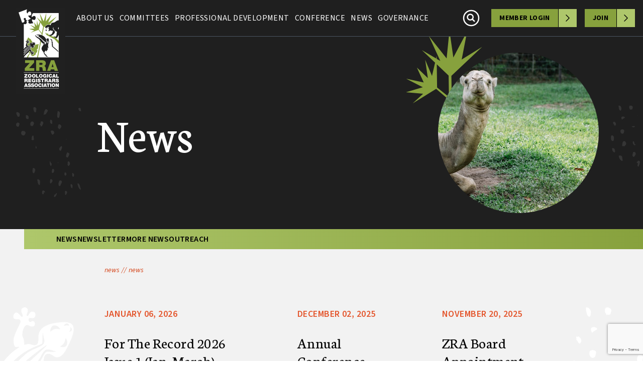

--- FILE ---
content_type: text/html; charset=utf-8
request_url: https://zooregistrars.org/news/728
body_size: 7719
content:
<!doctype html>
<html lang="en">
    <head>
        <title>
            ZRA
                            | News
                    </title>
        <meta charset="utf-8">
        <meta name="viewport" content="width=device-width, initial-scale=1.0">
        <link href="https://zooregistrars.org/css/app.css" rel="stylesheet">
        <link rel="preconnect" href="https://fonts.googleapis.com">
        <link rel="preconnect" href="https://fonts.gstatic.com" crossorigin>
        <link rel="stylesheet" href="https://fonts.googleapis.com/css2?family=Neuton:ital,wght@0,200;0,400;0,700;1,400&family=Source+Sans+3:ital,wght@0,400;0,600;0,700;1,400&display=swap">
        <link rel="stylesheet" href="/css/open-iconic-bootstrap.min.css">
        <link rel="stylesheet" href="/css/alertify.min.css">
        <style>
    #content-wrapper ol {
        list-style: auto !important;
    }
</style>
        <script src="https://www.google.com/recaptcha/api.js?hl=&render=6LfBRSMsAAAAAPMc4vNFVSy6jXvf1WfEfWgGYa2r"></script>
    </head>
    <body class="relative" x-data="{mobileOpen: false}">
        <!-- main menu -->
        <div x-data="{openBlack: false, openWhite: false}" class="relative desktop:z-50 font-source">
    <!-- scollable nav -->
    <div class="bg-zra-black text-white border-b border-b-gray-600 desktop:z-10 relative">
        <div class="flex flex-row desktop:py-4 pl-8 pr-4 items-center relative">
            <!-- search div -->
            <div x-show="openBlack" x-transition class="absolute top-0 left-0 right-0 bottom-0 z-100 w-full backdrop-blur-lg justify-center align-middle desktop:flex hidden">
                <div class="w-96 bg-zra-green-300 p-2 rounded-full h-12 flex flex-row mt-4 relative">
                    <form x-data x-ref='form1' action="https://zooregistrars.org/search" method="GET" class="w-full">
                        <input name="q" type="text" class="h-8 w-5/6 text-black px-2 bg-transparent placeholder:text-black outline-none" placeholder="Search" />
                        <div class="absolute right-0 top-1" @click="$refs.form1.requestSubmit()">
                            <svg xmlns="http://www.w3.org/2000/svg" fill="none" viewBox="0 0 24 24" stroke-width="1.5" stroke="currentColor" class="w-12 h-10 font-bold cursor-pointer text-zra-green-500">
                                <path stroke-linecap="round" stroke-linejoin="round" d="M15.75 15.75l-2.489-2.489m0 0a3.375 3.375 0 10-4.773-4.773 3.375 3.375 0 004.774 4.774zM21 12a9 9 0 11-18 0 9 9 0 0118 0z" />
                            </svg>
                        </div>
                    </form>
                </div>
            </div>

            <div class="w-24">
                <a href="https://zooregistrars.org">
                    <image src="/new-layout/zra-screenshot-logo.png" class="absolute top-4 z-10">
                </a>
            </div>
            <div class="grow ml-6 xl:ml-10 desktop:flex hidden">
                <!-- these are the white links -->
                <ul class="w-full uppercase tracking-wide antialiased space-x-2 xl:space-x-6">
                    <li class="cursor-pointer text-center inline-flex">
                        <a href="/about-us">About Us</a>
                    </li>
                    <li class="cursor-pointer text-center inline-flex">
                        <a href="/committees">Committees</a>
                    </li>
                    <li class="cursor-pointer text-center inline-flex">
                        <a href="/professional-development">Professional Development</a>
                    </li>
                    <li class="cursor-pointer text-center inline-flex">
                        <a href="/conference">Conference</a>
                    </li>
                    <li class="cursor-pointer text-center inline-flex">
                        <a href="/news">News</a>
                    </li>
                    <li class="cursor-pointer text-center inline-flex">
                        <a href="/governance">Governance</a>
                    </li>
                </ul>
            </div>
            <div class="flex-row desktop:flex hidden">
                <!-- actions  -->
                <div class="self-center mr-4" @click="openBlack = true">
                    <svg xmlns="http://www.w3.org/2000/svg" fill="none" viewBox="0 0 24 24" stroke-width="1.5" stroke="currentColor" class="w-12 h-10 font-bold cursor-pointer">
                        <path stroke-linecap="round" stroke-linejoin="round" d="M15.75 15.75l-2.489-2.489m0 0a3.375 3.375 0 10-4.773-4.773 3.375 3.375 0 004.774 4.774zM21 12a9 9 0 11-18 0 9 9 0 0118 0z" />
                    </svg>
                </div>
                <div class="self-center">
                    <ul class="flex flex-row text-black self-center font-extrabold tracking-wide uppercase text-sm">
                                                    <li class="mr-4 cursor-pointer">
                                <a class="flex flex-row" href="https://zooregistrars.org/login">
                                    <div class="bg-zra-green-500 border-r-1 border-r-black px-4 py-2">
                                        Member Login
                                    </div>
                                    <div class="bg-zra-green-300 p-2">
                                        <svg xmlns="http://www.w3.org/2000/svg" fill="none" viewBox="0 0 24 24" stroke-width="1.5" stroke="currentColor" class="w-5 h-5">
                                            <path stroke-linecap="round" stroke-linejoin="round" d="M8.25 4.5l7.5 7.5-7.5 7.5" />
                                        </svg>
                                    </div>
                                </a>
                            </li>
                            <li class="cursor-pointer">
                                <a class="flex flex-row text-sm" href="https://zooregistrars.org/register">
                                    <div class="bg-zra-green-500 border-r-1 border-r-black px-4 py-2">
                                        Join
                                    </div>
                                    <div class="bg-zra-green-300 p-2">
                                        <svg xmlns="http://www.w3.org/2000/svg" fill="none" viewBox="0 0 24 24" stroke-width="1.5" stroke="currentColor" class="w-5 h-5">
                                            <path stroke-linecap="round" stroke-linejoin="round" d="M8.25 4.5l7.5 7.5-7.5 7.5" />
                                        </svg>
                                    </div>
                                </a>
                            </li>
                                            </ul>
                </div>
            </div>
        </div>
    </div>


    <!-- white background -->
    <div class="bg-white text-black border-b border-b-gray-600 fixed top-0 w-full desktop:block hidden">
        <div class="flex flex-row py-4 pl-8 pr-4 items-center relative">
            <!-- search div -->
            <div x-show="openWhite" x-transition class="absolute top-0 left-0 right-0 bottom-0 z-100 w-full backdrop-blur-lg justify-center align-middle flex">
                <div class="w-96 bg-zra-green-300 p-2 rounded-full h-12 flex flex-row mt-4 relative">
                    <form x-data x-ref='form2' action="https://zooregistrars.org/search" method="GET" class="w-full">
                        <input name="q" type="text" class="w-5/6 h-8 text-black px-2 bg-transparent placeholder:text-black outline-none" placeholder="Search" />
                        <div class="absolute right-0 top-1" @click="$refs.form2.requestSubmit()">
                            <svg xmlns="http://www.w3.org/2000/svg" fill="none" viewBox="0 0 24 24" stroke-width="1.5" stroke="currentColor" class="w-12 h-10 font-bold cursor-pointer text-zra-green-500">
                                <path stroke-linecap="round" stroke-linejoin="round" d="M15.75 15.75l-2.489-2.489m0 0a3.375 3.375 0 10-4.773-4.773 3.375 3.375 0 004.774 4.774zM21 12a9 9 0 11-18 0 9 9 0 0118 0z" />
                            </svg>
                        </div>
                    </form>
                </div>
            </div>
            <div class="w-24">
                <a href="https://zooregistrars.org">
                    <image src="/new-layout/zra-logo-tiny-bad.png" class="top-4">
                </a>
            </div>
            <div class="grow ml-6 xl:ml-10 desktop:flex hidden">
                <!-- these are the white links -->
                <ul class="w-full uppercase tracking-wide antialiased space-x-2 xl:space-x-6">
                    <li class="cursor-pointer text-center inline-flex">
                        <a href="/about-us">About Us</a>
                    </li>
                    <li class="cursor-pointer text-center inline-flex">
                        <a href="/committees">Committees</a>
                    </li>
                    <li class="cursor-pointer text-center inline-flex">
                        <a href="/professional-development">Professional Development</a>
                    </li>
                    <li class="cursor-pointer text-center inline-flex">
                        <a href="/conference">Conference</a>
                    </li>
                    <li class="cursor-pointer text-center inline-flex">
                        <a href="/news">News</a>
                    </li>
                    <li class="cursor-pointer text-center inline-flex">
                        <a href="/governance">Governance</a>
                    </li>
                </ul>
            </div>
            <div class="flex-row desktop:flex hidden">
                <!-- actions  -->
                <div class="self-center mr-4" @click="openWhite = true">
                    <svg xmlns="http://www.w3.org/2000/svg" fill="none" viewBox="0 0 24 24" stroke-width="1.5" stroke="currentColor" class="w-12 h-10 font-bold cursor-pointer text-zra-green-500">
                        <path stroke-linecap="round" stroke-linejoin="round" d="M15.75 15.75l-2.489-2.489m0 0a3.375 3.375 0 10-4.773-4.773 3.375 3.375 0 004.774 4.774zM21 12a9 9 0 11-18 0 9 9 0 0118 0z" />
                    </svg>
                </div>
                <div class="self-center">
                    <ul class="flex flex-row text-black self-center font-extrabold tracking-wide uppercase text-sm">
                                                    <li class="mr-4 cursor-pointer border-1 border-gray-500">
                                <a class="flex flex-row" href="https://zooregistrars.org/login">
                                    <div class="bg-zra-green-500 border-r-1 border-r-black px-4 py-2">
                                        Member Login
                                    </div>
                                    <div class="bg-zra-green-300 p-2">
                                        <svg xmlns="http://www.w3.org/2000/svg" fill="none" viewBox="0 0 24 24" stroke-width="1.5" stroke="currentColor" class="w-5 h-5">
                                            <path stroke-linecap="round" stroke-linejoin="round" d="M8.25 4.5l7.5 7.5-7.5 7.5" />
                                        </svg>
                                    </div>
                                </a>
                            </li>
                            <li class="cursor-pointer border-1 border-gray-500">
                                <a class="flex flex-row text-sm" href="https://zooregistrars.org/register">
                                    <div class="bg-zra-green-500 border-r-1 border-r-black px-4 py-2">
                                        Join
                                    </div>
                                    <div class="bg-zra-green-300 p-2">
                                        <svg xmlns="http://www.w3.org/2000/svg" fill="none" viewBox="0 0 24 24" stroke-width="1.5" stroke="currentColor" class="w-5 h-5">
                                            <path stroke-linecap="round" stroke-linejoin="round" d="M8.25 4.5l7.5 7.5-7.5 7.5" />
                                        </svg>
                                    </div>
                                </a>
                            </li>
                                            </ul>
                </div>
            </div>
        </div>
    </div>
</div>        <!-- mobile nav -->
        <div class="flex desktop:hidden top-0 w-full fixed inset-0 z-50" x-show="mobileOpen">
    <div class="bg-zra-black z-40 w-full h-screen flex flex-col items-center p-8">
        <a href="https://zooregistrars.org"><img src="/new-layout/zra-mobile-logo.png" class="mb-6"></a>
        <div class="w-full bg-zra-green-300 p-2 rounded-full h-12 flex flex-row mt-4 relative">
            <form x-data x-ref='form3' action="https://zooregistrars.org/search" method="GET" class="w-full">
                <input name="q" type="text" class="h-8 w-5/6 text-black px-2 bg-transparent placeholder:text-black outline-none" placeholder="Search" />
                <div class="absolute right-0 top-1" @click="$refs.form3.requestSubmit()">
                    <svg xmlns="http://www.w3.org/2000/svg" fill="none" viewBox="0 0 24 24" stroke-width="1.5" stroke="currentColor" class="w-12 h-10 font-bold cursor-pointer text-black">
                        <path stroke-linecap="round" stroke-linejoin="round" d="M15.75 15.75l-2.489-2.489m0 0a3.375 3.375 0 10-4.773-4.773 3.375 3.375 0 004.774 4.774zM21 12a9 9 0 11-18 0 9 9 0 0118 0z" />
                    </svg>
                </div>
            </form>
        </div>
        <ul class="w-full uppercase tracking-wide antialiased font-semibold space-y-4 my-8 text-white text-center md:text-xl">
            <li class="cursor-pointer">
                <a href="/about-us">About Us</a>
            </li>
            <li class="cursor-pointer">
                <a href="/committees">Committees</a>
            </li>
            <li class="cursor-pointer">
                <a href="/professional-development">Professional Development</a>
            </li>
            <li class="cursor-pointer">
                <a href="/conference">Conference</a>
            </li>
            <li class="cursor-pointer">
                <a href="/news">News</a>
            </li>
            <li class="cursor-pointer">
                <a href="/governance">Governance</a>
            </li>
            <li class="cursor-pointer">
                <a href="https://zooregistrars.org/login">Member Login</a>
            </li>
        </ul>
    </div>
</div>
<div class="commented-out-bg-zra-black w-full fixed bottom-0 h-12 shadow-2xl z-50 desktop:hidden">
    <div class="bg-white rounded-full border-1 border-black h-16 w-16 absolute right-4 -top-8 flex justify-center items-center">
        <button class="w-8 h-8 focus:outline-none bg-white" @click="mobileOpen = !mobileOpen">
            <span class="sr-only">Open main menu</span>
            <div class="transform">
                <span aria-hidden="true" class="block absolute left-1 h-1 w-6 bg-current transform transition duration-150 ease-in-out" :class="{'rotate-45': mobileOpen,' -translate-y-2': !mobileOpen }"></span>
                <span aria-hidden="true" class="block absolute left-1 h-1 w-6 bg-current transform transition duration-150 ease-in-out" :class="{'opacity-0': mobileOpen } "></span>
                <span aria-hidden="true" class="block absolute left-1 h-1 w-6 bg-current transform transition duration-150 ease-in-out" :class="{'-rotate-45': mobileOpen, ' translate-y-2': !mobileOpen}"></span>
            </div>
        </button>
    </div>
</div>
        <!-- page content -->
        <main>
                        <div class="bg-zra-light-gray flex flex-col overflow-hidden">
                <div class="bg-zra-black text-white flex flex-col relative desktop:grid desktop:grid-cols-3 desktop:gap-4 desktop:h-96">
                    <img src="/images/spots-big.svg" class="absolute ml-8 opacity-10 h-48 left-0 bottom-16">
                    <div class="pl-12 py-12 md:pt-0 md:pb-12 desktop:col-span-2 desktop:pl-48 desktop:my-24 order-2 desktop:order-1 desktop:py-0 desktop:self-center">
                        <!-- this is dynamic -->
                        <h1 class="font-neuton text-6xl md:text-8xl">News</h1>
                    </div>
                    <div class="flex order-1 desktop:order-2 justify-end desktop:justify-start z-20">
                        <div class="h-48 w-48 md:h-96 md:w-96 relative desktop:absolute desktop:top-10 desktop:z-0 desktop:h-auto desktop:w-auto flex flex-row">
                            <!-- this is dynamic -->
                            <div class="relative h-full w-full contents">
                                <img src="/images/hero-leaf.svg" class="absolute -left-7 h-20 top-4 -rotate-30 tablet:h-36 tablet:left-2 desktop:-left-16 desktop:-top-12 desktop:-rotate-12">
                                <img src="/images/puzzle piece-hp.png" class="absolute -right-24 -bottom-24 -rotate-75 desktop:hidden">
                                                                    <img class="absolute -top-2 -right-2 desktop:relative object-cover h-48 w-48 md:h-80 md:w-80 rounded-full" src="https://zooregistrars.org/animal/animals/animal_92.jpg">
                                                            </div>
                            <img src="/images/spots.svg" class="hidden desktop:flex ml-8 opacity-10">
                        </div>
                    </div>
            
                    <!-- subnav -->
                                    </div>

                <!-- mobile subnav -->
                
                <!-- main page content -->
                                        <!-- this is dynamic -->
    <div class="w-full hidden desktop:flex">
        <ul class="w-full bg-gradient-to-r from-zra-green-300 to-zra-green-500 ml-12 pl-16 flex flex-row font-semibold font-source tracking-wide gap-8 uppercase py-2">
                            <li class="cursor-pointer">
                                            <a href="https://zooregistrars.org/news/new">News</a>
                                    </li>
                            <li class="cursor-pointer">
                                            <a href="https://zooregistrars.org/news/newsletter">Newsletter</a>
                                    </li>
                            <li class="cursor-pointer">
                                            <a href="https://zooregistrars.org/news/other">More News</a>
                                    </li>
                            <li class="cursor-pointer">
                                            <a href="https://zooregistrars.org/news/outreach">Outreach</a>
                                    </li>
                    </ul>
    </div>    

    <!-- this is dynamic -->
    <div class="flex justify-center desktop:hidden">
        <div
            x-data="{
                open: false,
                toggle() {
                    if (this.open) {
                        return this.close()
                    }

                    this.$refs.button.focus()

                    this.open = true
                },
                close(focusAfter) {
                    if (! this.open) return

                    this.open = false

                    focusAfter && focusAfter.focus()
                }
            }"
            x-on:keydown.escape.prevent.stop="close($refs.button)"
            x-on:focusin.window="! $refs.panel.contains($event.target) && close()"
            x-id="['dropdown-button']"
            class="relative px-8 md:px-16 w-full"
        >
            <!-- Button -->
            <button
                x-ref="button"
                x-on:click="toggle()"
                :aria-expanded="open"
                :aria-controls="$id('dropdown-button')"
                type="button"
                class="flex w-full items-center justify-center gap-2 bg-gradient-to-r from-zra-green-300 to-zra-green-500 px-5 py-6 mt-12 shadow font-semibold text-xl"
            >
                <span class="uppercase tracking-wider">Menu</span>
                <!-- Heroicon: chevron-down -->
                <svg xmlns="http://www.w3.org/2000/svg" class="h-6 w-6 text-black" viewBox="0 0 20 20">
                    <path fill-rule="evenodd" d="M5.293 7.293a1 1 0 011.414 0L10 10.586l3.293-3.293a1 1 0 111.414 1.414l-4 4a1 1 0 01-1.414 0l-4-4a1 1 0 010-1.414z" clip-rule="evenodd" />
                </svg>
            </button>

            <!-- Panel -->
            <div
                x-ref="panel"
                x-show="open"
                x-transition.origin.top.left
                x-on:click.outside="close($refs.button)"
                :id="$id('dropdown-button')"
                style="display: none;"
                class="absolute left-8 right-8 md:left-16 md:right-16 bg-gradient-to-r from-zra-green-300 to-zra-green-500 shadow-md divide-y-1 divide-black pb-6 z-20"
            >
                                                    <a href="https://zooregistrars.org/news/new" class="flex items-center gap-2 w-full px-4 py-2.5 text-left text-sm hover:bg-zra-green-500 disabled:text-gray-500">
                       News
                    </a>
                                                                        <a href="https://zooregistrars.org/news/newsletter" class="flex items-center gap-2 w-full px-4 py-2.5 text-left text-sm hover:bg-zra-green-500 disabled:text-gray-500">
                       Newsletter
                    </a>
                                                                        <a href="https://zooregistrars.org/news/other" class="flex items-center gap-2 w-full px-4 py-2.5 text-left text-sm hover:bg-zra-green-500 disabled:text-gray-500">
                       More News
                    </a>
                                                                        <a href="https://zooregistrars.org/news/outreach" class="flex items-center gap-2 w-full px-4 py-2.5 text-left text-sm hover:bg-zra-green-500 disabled:text-gray-500">
                       Outreach
                    </a>
                                                </div>
        </div>
    </div>

<!-- nav links will go here -->
<div class="px-8 md:px-16 desktop:px-52 mt-8">
    <div class="flex flex-row">
                    <a class="text-sm font-source italic lowercase text-zra-orange-500 cursor-pointer hover:underline" href="/news">
                News
            </a>
                            <span class="mx-1 text-sm font-source italic lowercase text-zra-orange-500">//</span>
                                <a class="text-sm font-source italic lowercase text-zra-orange-500 cursor-pointer hover:underline" href="https://zooregistrars.org/news/new">
                News
            </a>
                        </div>
</div>


<div class="px-8 md:px-16 desktop:px-52 w-full grow tracking-wide">
</div>

<div id="content-wrapper" class="font-source text-lg">
    <div class="px-8 md:px-16 desktop:px-52 w-full grow tracking-wide">
        <img src="/images/lizard.png" class="z-0 absolute left-0 h-56 flex">
        <img src="/images/bird.png" class="z-0 absolute right-0 h-64 flex top-1/2">
        <img src="/images/monkey.svg" class="z-0 absolute left-0 h-64 flex top-1/2">
        <img src="/images/spots.svg" class="z-0 absolute right-0 h-56 flex">

        

                    <div class="my-16 z-10 relative">
                <!-- custom class -->
                                                            <div class="grid grid-cols-1 desktop:grid-cols-3 mt-6  space-y-12 desktop:space-x-24 desktop:space-y-0 relative">
        <div>
        <p class="text-zra-orange-300 uppercase mb-6 font-semibold">January 06, 2026</p>
        <h6 class="font-neuton text-3xl my-6">For The Record 2026 Issue 1 (Jan-March)</h6>
        <div class="line-clamp-6 my-6"><p>Issue 1&nbsp;of the&nbsp;2026&nbsp;ZRA&nbsp;Newsletter, &lsquo;For&nbsp;the&nbsp;Record&rsquo;, has been posted to the&nbsp;ZRA&nbsp;website: <a class="underline cursor-pointer" href="https://zooregistrars.org/file/931">For&nbsp;the&nbsp;Record&nbsp;2026 Issue 1</a><br />
(click &lsquo;News&rsquo; at the&nbsp;top of page, then &lsquo;Newsletters&rsquo; in the&nbsp;menu across the middle of the page)<br />
<br />
If you would like to submit an article, recommend someone for&nbsp;a member profile, or have other comments or suggestions, please contact Anna Pelc, apelc@potawatomizoo.org</p>

<p>Respectfully submitted,<br />
&nbsp;</p>

<p>Newsletter&nbsp;Committee</p></div>
        <a href="https://zooregistrars.org/news/other/1108" class="text-zra-orange-300 uppercase inline-flex flex-row font-semibold cursor-pointer hover:underline">
            Read More
            <div class="bg-zra-orange-300 text-black border-1 border-black h-fit p-1 ml-3">
                <svg xmlns="http://www.w3.org/2000/svg" fill="none" viewBox="0 0 24 24" stroke-width="1.5" stroke="currentColor" class="w-3 h-3">
                    <path stroke-linecap="round" stroke-linejoin="round" d="M8.25 4.5l7.5 7.5-7.5 7.5" />
                </svg>
            </div>
        </a>
    </div>
        <div>
        <p class="text-zra-orange-300 uppercase mb-6 font-semibold">December 02, 2025</p>
        <h6 class="font-neuton text-3xl my-6">Annual Conference Survey</h6>
        <div class="line-clamp-6 my-6"><p>Please use the link below, or reference&nbsp;Annual Conference&nbsp;Updates on the ZRA website (<a class="underline cursor-pointer external-link" href="https://linkprotect.cudasvc.com/url?a=https%3a%2f%2fmandrillapp.com%2ftrack%2fclick%2f30135290%2flinkprotect.cudasvc.com%3fp%[base64]&amp;c=E,1,Hki_uPj3F7gtFgzvRGfMmNDBwi6ow26Gcaosqi4KgKoIi9LydG32wpqj7ltfTguRl_pKPADyCQu8BsXpEdNfDjd37X0rR6GfwriJzQK6Il85NRaw8Jqd_Q,,&amp;typo=1" rel="noopener noreferrer" target="_blank">www.zooregistrars.org</a>), to take the 2025&nbsp;Annual Conference&nbsp;Survey. Your feedback is very important to us, and we hope that you are able to take this valuable assessment.&nbsp; We are asking that you complete the survey&nbsp;by Dec. 20, 2025.</p>

<p>2025&nbsp;Annual Conference&nbsp;Survey: <a class="underline cursor-pointer external-link" href="https://linkprotect.cudasvc.com/url?a=https%3a%2f%2fsurvey.zohopublic.com%2fzs%2fyYBs9k&amp;c=E,1,rQyaw5fkZaZ9vQgrPj6Mxc7sGV5AMnISfZ8tWJ9FN7XL-rOEI6hO001LmQ9e1rJyTQqAhCcomviynavsBEi5-7-zVGs3YbeQukKpUBjDi0Q0-T_u5bSWFQ,,&amp;typo=1" rel="noopener noreferrer" target="_blank">https://survey.zohopublic.com/zs/yYBs9k</a></p>

<p>&nbsp;</p>

<p>Or you can access this QR code:</p>

<p><img src="file:///C:/Users/seller/AppData/Local/Temp/msohtmlclip1/16/clip_image001.png" style="height:164px; width:158px" /></p>

<p>Thank you!</p></div>
        <a href="https://zooregistrars.org/news/other/1107" class="text-zra-orange-300 uppercase inline-flex flex-row font-semibold cursor-pointer hover:underline">
            Read More
            <div class="bg-zra-orange-300 text-black border-1 border-black h-fit p-1 ml-3">
                <svg xmlns="http://www.w3.org/2000/svg" fill="none" viewBox="0 0 24 24" stroke-width="1.5" stroke="currentColor" class="w-3 h-3">
                    <path stroke-linecap="round" stroke-linejoin="round" d="M8.25 4.5l7.5 7.5-7.5 7.5" />
                </svg>
            </div>
        </a>
    </div>
        <div>
        <p class="text-zra-orange-300 uppercase mb-6 font-semibold">November 20, 2025</p>
        <h6 class="font-neuton text-3xl my-6">ZRA Board Appointment – Welcome Anna Pelc!</h6>
        <div class="line-clamp-6 my-6"><p>The ZRA Board of Directors is pleased to announce that, following the closing of the 2025 annual conference,&nbsp;<strong>Anna Pelc</strong>&nbsp;has been appointed to serve as&nbsp;<strong>Director</strong>. This position was previously held by&nbsp;<strong>Deniele Brown</strong>, who was recently elected as&nbsp;<strong>Vice President</strong>.</p>

<p>Please join us in congratulating Anna on her appointment and in thanking Deniele for her ongoing dedication to ZRA.</p></div>
        <a href="https://zooregistrars.org/news/other/1105" class="text-zra-orange-300 uppercase inline-flex flex-row font-semibold cursor-pointer hover:underline">
            Read More
            <div class="bg-zra-orange-300 text-black border-1 border-black h-fit p-1 ml-3">
                <svg xmlns="http://www.w3.org/2000/svg" fill="none" viewBox="0 0 24 24" stroke-width="1.5" stroke="currentColor" class="w-3 h-3">
                    <path stroke-linecap="round" stroke-linejoin="round" d="M8.25 4.5l7.5 7.5-7.5 7.5" />
                </svg>
            </div>
        </a>
    </div>
    </div>
                                    
                <!-- regular content block -->
                
                <!-- tabs -->
                
                <!-- accordion -->
                
                <!-- image grid -->
                
                <!-- leadership -->
                
                <!-- resources -->
                            </div>

            
                                <div class="my-16 z-10 relative">
                <!-- custom class -->
                
                <!-- regular content block -->
                
                <!-- tabs -->
                
                <!-- accordion -->
                
                <!-- image grid -->
                                    <div class="my-24">
    <div class="grid md:grid-cols-2 lg:grid-cols-3 gap-8">
                
        <a class="border-b-red-600 border-b-12 relative" href="https://zooregistrars.org/news/newsletter" target="_self">
            <p class="w-full text-white text-center text-3xl font-serif absolute z-10 transform -translate-x-1/2 -translate-y-1/2 top-1/2 left-1/2">For The Record</p>
            <div class="brightness-50">
                <img class="object-cover object-top w-full h-64" src="https://zooregistrars.org/animal/animals/animal_126.jpg"></img>
            </div>
        </a>
        
        <a class="border-b-red-600 border-b-12 relative" href="https://zooregistrars.org/news/other" target="_self">
            <p class="w-full text-white text-center text-3xl font-serif absolute z-10 transform -translate-x-1/2 -translate-y-1/2 top-1/2 left-1/2">ZRA News</p>
            <div class="brightness-50">
                <img class="object-cover object-top w-full h-64" src="https://zooregistrars.org/animal/animals/animal_140.jpg"></img>
            </div>
        </a>
        
        <a class="border-b-red-600 border-b-12 relative" href="https://zooregistrars.org/committees/membership/newsletter" target="_self">
            <p class="w-full text-white text-center text-3xl font-serif absolute z-10 transform -translate-x-1/2 -translate-y-1/2 top-1/2 left-1/2">Newsletter Committee</p>
            <div class="brightness-50">
                <img class="object-cover object-top w-full h-64" src="https://zooregistrars.org/animal/animals/animal_34.jpg"></img>
            </div>
        </a>
        
        <a class="border-b-red-600 border-b-12 relative" href="https://zooregistrars.org/about-us" target="_self">
            <p class="w-full text-white text-center text-3xl font-serif absolute z-10 transform -translate-x-1/2 -translate-y-1/2 top-1/2 left-1/2">About ZRA</p>
            <div class="brightness-50">
                <img class="object-cover object-top w-full h-64" src="https://zooregistrars.org/animal/animals/animal_173.jpg"></img>
            </div>
        </a>
        
        <a class="border-b-red-600 border-b-12 relative" href="https://zooregistrars.org/news/outreach" target="_self">
            <p class="w-full text-white text-center text-3xl font-serif absolute z-10 transform -translate-x-1/2 -translate-y-1/2 top-1/2 left-1/2">Outreach</p>
            <div class="brightness-50">
                <img class="object-cover object-top w-full h-64" src="https://zooregistrars.org/animal/animals/animal_32.jpg"></img>
            </div>
        </a>
        
        <a class="border-b-red-600 border-b-12 relative" href="https://zooregistrars.org/about-us/leadership" target="_self">
            <p class="w-full text-white text-center text-3xl font-serif absolute z-10 transform -translate-x-1/2 -translate-y-1/2 top-1/2 left-1/2">ZRA Board</p>
            <div class="brightness-50">
                <img class="object-cover object-top w-full h-64" src="https://zooregistrars.org/animal/animals/animal_68.jpg"></img>
            </div>
        </a>
            </div>
</div>                
                <!-- leadership -->
                
                <!-- resources -->
                            </div>

            
                        </div>
</div>


                
                <!-- footer -->
                <div class="border-t-gray-800 border-t-3 px-8 py-24 desktop:pb-4 z-10">
    <div class="flex flex-col items-center space-y-16 tablet:grid tablet:grid-cols-2 tablet:gap-24 desktop:gap-48 tablet:space-y-0">
        <div class="flex justify-center align-middle items-center">
            <image src="/new-layout/zra-screenshot-logo2.png">
        </div>
        <div class="flex justify-center align-middle items-center">
            <li class="cursor-pointer font-semibold tracking-wide uppercase list-none">
                <a href="https://maphub.net/embed/105132" target="_blank" class="flex flex-row border-black border-1">
                    <div class="bg-zra-orange-500  border-r-black px-6 py-3 text-white border-r-1">
                        Membership Map
                    </div>
                    <div class="bg-zra-orange-300 p-2">
                        <svg xmlns="http://www.w3.org/2000/svg" fill="none" viewBox="0 0 24 24" stroke-width="1.5" stroke="currentColor" class="w-8 h-8">
                            <path stroke-linecap="round" stroke-linejoin="round" d="M8.25 4.5l7.5 7.5-7.5 7.5" />
                        </svg>
                    </div>
                </a>
            </li>
        </div>
    </div>

    <h3 class="font-serif text-3xl border-b-2 border-b-gray-800 pb-2 mt-12">Contact Us</h3>

    <div class="flex flex-col md:grid md:grid-cols-2 desktop:grid-cols-5 md:gap-16 mb-12 desktop:mb-36 font-source">
                    <div>
                <h6 class="text-xl text-zra-orange-500 uppercase mt-6 mb-4 font-bold">General</h6>
                <p class="font-bold mb-1">Shelly Roach, President</p>
                <p class="mb-4 font-light">Columbus Zoo &amp; Aquarium</p>
                <p class="mb-1 font-light">P: 614-645-3429</p>
                                    <p class="mb-1 font-light">F: 614-645-3465</p>
                  
                <a class="font-light" href="mailto:shelly.roach@columbuszoo.org">shelly.roach@columbuszoo.org</a>
            </div>
        
                    <div>
                <h6 class="text-xl text-zra-orange-500 uppercase mt-6 mb-4 font-bold">Membership Chair</h6>
                <p class="font-bold mb-1">Vickie Edel, Chair</p>
                <p class="mb-4 font-light">Audubon Nature Institute</p>
                <p class="mb-1 font-light">P: 504-212-5369</p>
                  
                <a class="font-light" href="mailto:vedel@auduboninstitute.org">vedel@auduboninstitute.org</a>
            </div>
        
                    <div class="col-span-2">
                <h6 class="text-xl text-zra-orange-500 uppercase mt-6 mb-4 font-bold">Professional Development</h6>
                <div class="flex flex-col space-y-6 md:grid md:grid-cols-2 desktop:space-y-0">
                                            <div>
                            <p class="font-bold mb-1">Rae Lynn Haliday, MBA, CRM/CIGO, FAI, Chair</p>
                            <p class="mb-4 font-light">Saint Louis Zoo</p>
                            <p class="mb-1 font-light">P: 314-646-4572</p>
                                                            <p class="mb-1 font-light">F: 314-647-7969</p>
                                                        
                        <a class="font-light" href="mailto:haliday@stlzoo.org">haliday@stlzoo.org</a>
                        </div>
                                            <div>
                            <p class="font-bold mb-1">Amie Bialo, Vice Chair</p>
                            <p class="mb-4 font-light">Seattle Aquarium</p>
                            <p class="mb-1 font-light">P: N/A</p>
                                                        
                        <a class="font-light" href="mailto:a.bialo@seattleaquarium.org">a.bialo@seattleaquarium.org</a>
                        </div>
                                    </div>
            </div>
        
                    <div>
                <h6 class="text-xl text-zra-orange-500 uppercase mt-6 mb-4 font-bold">Web Site Manager</h6>
                <p class="font-bold mb-1">Sherie Bradley</p>
                <p class="mb-4 font-light">Houston Zoo</p>
                <p class="mb-1 font-light">P: 713-533-6627</p>
                                <a class="font-light" href="mailto:sbradley@houstonzoo.org">sbradley@houstonzoo.org</a>
            </div>
            </div>

    <div class="text-center h-16 text-white bg-zra-black flex justify-center items-center font-extralight">
        <p>ZRA connects, trains and empowers the community of zoo and aquarium registrars.</p>
    </div>
    
    <div class="border-t-2 border-t-gray-800 pt-4">
        <span class="flex md:inline-flex md:float-left font-light">Tracks Data Solutions © 2026</span>
        <span class="flex md:inline-flex md:float-right font-light">Web Design by Speak</span>
    </div>
</div>            </div>
        </main>

        <!-- scripts -->
        <script src="https://code.jquery.com/jquery-3.2.1.min.js" integrity="sha384-xBuQ/xzmlsLoJpyjoggmTEz8OWUFM0/RC5BsqQBDX2v5cMvDHcMakNTNrHIW2I5f" crossorigin="anonymous"></script>
        <script src="https://cdn.ckeditor.com/4.7.1/standard/ckeditor.js"></script>
        <script src="https://zooregistrars.org/js/alertify.min.js"></script>
        <script src="https://zooregistrars.org/js/defaults.js"></script>
        <script type="text/javascript">
            var message = '';
            var status = '';

            if (status != '') {
            alertify.alert()
                .setContent(status)
                .show();
            }
            
            if (message != '') {
                var alert;
                try {
                    var json = JSON.parse(message.replace(/&quot;/g,'"'));
                    alert = '<ul>';
                    for (var error in json) {
                        alert += '<li>'+ json[error] +'</li>';
                    }
                    alert += '</ul>';
                }
                catch(e) {
                    alert = message;
                }

                var txt = document.createElement("textarea");
                txt.innerHTML = alert;
                formattedAlert = txt.value;

                alertify.alert()
                    .setContent(formattedAlert)
                    .show();
            }

            function showErrors(data) {
                var message = 'Error: ';
                $.each(Object.keys(data.responseJSON.errors), function(idx, key) {
                    console.log(data.responseJSON.errors[key]);
                    message += data.responseJSON.errors[key] + ' ';
                });
                alertify.alert(message);
            }
        </script>
        <script src="/livewire/livewire.min.js?id=5ef5bc0a"   data-csrf="AEq5Fo1kt52RJIjtxqaRKJdGq6D5NjqvHl6UWGsg" data-update-uri="/livewire/update" data-navigate-once="true"></script>
            </body>
</html>


--- FILE ---
content_type: text/html; charset=utf-8
request_url: https://www.google.com/recaptcha/api2/anchor?ar=1&k=6LfBRSMsAAAAAPMc4vNFVSy6jXvf1WfEfWgGYa2r&co=aHR0cHM6Ly96b29yZWdpc3RyYXJzLm9yZzo0NDM.&hl=en&v=PoyoqOPhxBO7pBk68S4YbpHZ&size=invisible&anchor-ms=20000&execute-ms=30000&cb=mhixqes6rcgj
body_size: 48729
content:
<!DOCTYPE HTML><html dir="ltr" lang="en"><head><meta http-equiv="Content-Type" content="text/html; charset=UTF-8">
<meta http-equiv="X-UA-Compatible" content="IE=edge">
<title>reCAPTCHA</title>
<style type="text/css">
/* cyrillic-ext */
@font-face {
  font-family: 'Roboto';
  font-style: normal;
  font-weight: 400;
  font-stretch: 100%;
  src: url(//fonts.gstatic.com/s/roboto/v48/KFO7CnqEu92Fr1ME7kSn66aGLdTylUAMa3GUBHMdazTgWw.woff2) format('woff2');
  unicode-range: U+0460-052F, U+1C80-1C8A, U+20B4, U+2DE0-2DFF, U+A640-A69F, U+FE2E-FE2F;
}
/* cyrillic */
@font-face {
  font-family: 'Roboto';
  font-style: normal;
  font-weight: 400;
  font-stretch: 100%;
  src: url(//fonts.gstatic.com/s/roboto/v48/KFO7CnqEu92Fr1ME7kSn66aGLdTylUAMa3iUBHMdazTgWw.woff2) format('woff2');
  unicode-range: U+0301, U+0400-045F, U+0490-0491, U+04B0-04B1, U+2116;
}
/* greek-ext */
@font-face {
  font-family: 'Roboto';
  font-style: normal;
  font-weight: 400;
  font-stretch: 100%;
  src: url(//fonts.gstatic.com/s/roboto/v48/KFO7CnqEu92Fr1ME7kSn66aGLdTylUAMa3CUBHMdazTgWw.woff2) format('woff2');
  unicode-range: U+1F00-1FFF;
}
/* greek */
@font-face {
  font-family: 'Roboto';
  font-style: normal;
  font-weight: 400;
  font-stretch: 100%;
  src: url(//fonts.gstatic.com/s/roboto/v48/KFO7CnqEu92Fr1ME7kSn66aGLdTylUAMa3-UBHMdazTgWw.woff2) format('woff2');
  unicode-range: U+0370-0377, U+037A-037F, U+0384-038A, U+038C, U+038E-03A1, U+03A3-03FF;
}
/* math */
@font-face {
  font-family: 'Roboto';
  font-style: normal;
  font-weight: 400;
  font-stretch: 100%;
  src: url(//fonts.gstatic.com/s/roboto/v48/KFO7CnqEu92Fr1ME7kSn66aGLdTylUAMawCUBHMdazTgWw.woff2) format('woff2');
  unicode-range: U+0302-0303, U+0305, U+0307-0308, U+0310, U+0312, U+0315, U+031A, U+0326-0327, U+032C, U+032F-0330, U+0332-0333, U+0338, U+033A, U+0346, U+034D, U+0391-03A1, U+03A3-03A9, U+03B1-03C9, U+03D1, U+03D5-03D6, U+03F0-03F1, U+03F4-03F5, U+2016-2017, U+2034-2038, U+203C, U+2040, U+2043, U+2047, U+2050, U+2057, U+205F, U+2070-2071, U+2074-208E, U+2090-209C, U+20D0-20DC, U+20E1, U+20E5-20EF, U+2100-2112, U+2114-2115, U+2117-2121, U+2123-214F, U+2190, U+2192, U+2194-21AE, U+21B0-21E5, U+21F1-21F2, U+21F4-2211, U+2213-2214, U+2216-22FF, U+2308-230B, U+2310, U+2319, U+231C-2321, U+2336-237A, U+237C, U+2395, U+239B-23B7, U+23D0, U+23DC-23E1, U+2474-2475, U+25AF, U+25B3, U+25B7, U+25BD, U+25C1, U+25CA, U+25CC, U+25FB, U+266D-266F, U+27C0-27FF, U+2900-2AFF, U+2B0E-2B11, U+2B30-2B4C, U+2BFE, U+3030, U+FF5B, U+FF5D, U+1D400-1D7FF, U+1EE00-1EEFF;
}
/* symbols */
@font-face {
  font-family: 'Roboto';
  font-style: normal;
  font-weight: 400;
  font-stretch: 100%;
  src: url(//fonts.gstatic.com/s/roboto/v48/KFO7CnqEu92Fr1ME7kSn66aGLdTylUAMaxKUBHMdazTgWw.woff2) format('woff2');
  unicode-range: U+0001-000C, U+000E-001F, U+007F-009F, U+20DD-20E0, U+20E2-20E4, U+2150-218F, U+2190, U+2192, U+2194-2199, U+21AF, U+21E6-21F0, U+21F3, U+2218-2219, U+2299, U+22C4-22C6, U+2300-243F, U+2440-244A, U+2460-24FF, U+25A0-27BF, U+2800-28FF, U+2921-2922, U+2981, U+29BF, U+29EB, U+2B00-2BFF, U+4DC0-4DFF, U+FFF9-FFFB, U+10140-1018E, U+10190-1019C, U+101A0, U+101D0-101FD, U+102E0-102FB, U+10E60-10E7E, U+1D2C0-1D2D3, U+1D2E0-1D37F, U+1F000-1F0FF, U+1F100-1F1AD, U+1F1E6-1F1FF, U+1F30D-1F30F, U+1F315, U+1F31C, U+1F31E, U+1F320-1F32C, U+1F336, U+1F378, U+1F37D, U+1F382, U+1F393-1F39F, U+1F3A7-1F3A8, U+1F3AC-1F3AF, U+1F3C2, U+1F3C4-1F3C6, U+1F3CA-1F3CE, U+1F3D4-1F3E0, U+1F3ED, U+1F3F1-1F3F3, U+1F3F5-1F3F7, U+1F408, U+1F415, U+1F41F, U+1F426, U+1F43F, U+1F441-1F442, U+1F444, U+1F446-1F449, U+1F44C-1F44E, U+1F453, U+1F46A, U+1F47D, U+1F4A3, U+1F4B0, U+1F4B3, U+1F4B9, U+1F4BB, U+1F4BF, U+1F4C8-1F4CB, U+1F4D6, U+1F4DA, U+1F4DF, U+1F4E3-1F4E6, U+1F4EA-1F4ED, U+1F4F7, U+1F4F9-1F4FB, U+1F4FD-1F4FE, U+1F503, U+1F507-1F50B, U+1F50D, U+1F512-1F513, U+1F53E-1F54A, U+1F54F-1F5FA, U+1F610, U+1F650-1F67F, U+1F687, U+1F68D, U+1F691, U+1F694, U+1F698, U+1F6AD, U+1F6B2, U+1F6B9-1F6BA, U+1F6BC, U+1F6C6-1F6CF, U+1F6D3-1F6D7, U+1F6E0-1F6EA, U+1F6F0-1F6F3, U+1F6F7-1F6FC, U+1F700-1F7FF, U+1F800-1F80B, U+1F810-1F847, U+1F850-1F859, U+1F860-1F887, U+1F890-1F8AD, U+1F8B0-1F8BB, U+1F8C0-1F8C1, U+1F900-1F90B, U+1F93B, U+1F946, U+1F984, U+1F996, U+1F9E9, U+1FA00-1FA6F, U+1FA70-1FA7C, U+1FA80-1FA89, U+1FA8F-1FAC6, U+1FACE-1FADC, U+1FADF-1FAE9, U+1FAF0-1FAF8, U+1FB00-1FBFF;
}
/* vietnamese */
@font-face {
  font-family: 'Roboto';
  font-style: normal;
  font-weight: 400;
  font-stretch: 100%;
  src: url(//fonts.gstatic.com/s/roboto/v48/KFO7CnqEu92Fr1ME7kSn66aGLdTylUAMa3OUBHMdazTgWw.woff2) format('woff2');
  unicode-range: U+0102-0103, U+0110-0111, U+0128-0129, U+0168-0169, U+01A0-01A1, U+01AF-01B0, U+0300-0301, U+0303-0304, U+0308-0309, U+0323, U+0329, U+1EA0-1EF9, U+20AB;
}
/* latin-ext */
@font-face {
  font-family: 'Roboto';
  font-style: normal;
  font-weight: 400;
  font-stretch: 100%;
  src: url(//fonts.gstatic.com/s/roboto/v48/KFO7CnqEu92Fr1ME7kSn66aGLdTylUAMa3KUBHMdazTgWw.woff2) format('woff2');
  unicode-range: U+0100-02BA, U+02BD-02C5, U+02C7-02CC, U+02CE-02D7, U+02DD-02FF, U+0304, U+0308, U+0329, U+1D00-1DBF, U+1E00-1E9F, U+1EF2-1EFF, U+2020, U+20A0-20AB, U+20AD-20C0, U+2113, U+2C60-2C7F, U+A720-A7FF;
}
/* latin */
@font-face {
  font-family: 'Roboto';
  font-style: normal;
  font-weight: 400;
  font-stretch: 100%;
  src: url(//fonts.gstatic.com/s/roboto/v48/KFO7CnqEu92Fr1ME7kSn66aGLdTylUAMa3yUBHMdazQ.woff2) format('woff2');
  unicode-range: U+0000-00FF, U+0131, U+0152-0153, U+02BB-02BC, U+02C6, U+02DA, U+02DC, U+0304, U+0308, U+0329, U+2000-206F, U+20AC, U+2122, U+2191, U+2193, U+2212, U+2215, U+FEFF, U+FFFD;
}
/* cyrillic-ext */
@font-face {
  font-family: 'Roboto';
  font-style: normal;
  font-weight: 500;
  font-stretch: 100%;
  src: url(//fonts.gstatic.com/s/roboto/v48/KFO7CnqEu92Fr1ME7kSn66aGLdTylUAMa3GUBHMdazTgWw.woff2) format('woff2');
  unicode-range: U+0460-052F, U+1C80-1C8A, U+20B4, U+2DE0-2DFF, U+A640-A69F, U+FE2E-FE2F;
}
/* cyrillic */
@font-face {
  font-family: 'Roboto';
  font-style: normal;
  font-weight: 500;
  font-stretch: 100%;
  src: url(//fonts.gstatic.com/s/roboto/v48/KFO7CnqEu92Fr1ME7kSn66aGLdTylUAMa3iUBHMdazTgWw.woff2) format('woff2');
  unicode-range: U+0301, U+0400-045F, U+0490-0491, U+04B0-04B1, U+2116;
}
/* greek-ext */
@font-face {
  font-family: 'Roboto';
  font-style: normal;
  font-weight: 500;
  font-stretch: 100%;
  src: url(//fonts.gstatic.com/s/roboto/v48/KFO7CnqEu92Fr1ME7kSn66aGLdTylUAMa3CUBHMdazTgWw.woff2) format('woff2');
  unicode-range: U+1F00-1FFF;
}
/* greek */
@font-face {
  font-family: 'Roboto';
  font-style: normal;
  font-weight: 500;
  font-stretch: 100%;
  src: url(//fonts.gstatic.com/s/roboto/v48/KFO7CnqEu92Fr1ME7kSn66aGLdTylUAMa3-UBHMdazTgWw.woff2) format('woff2');
  unicode-range: U+0370-0377, U+037A-037F, U+0384-038A, U+038C, U+038E-03A1, U+03A3-03FF;
}
/* math */
@font-face {
  font-family: 'Roboto';
  font-style: normal;
  font-weight: 500;
  font-stretch: 100%;
  src: url(//fonts.gstatic.com/s/roboto/v48/KFO7CnqEu92Fr1ME7kSn66aGLdTylUAMawCUBHMdazTgWw.woff2) format('woff2');
  unicode-range: U+0302-0303, U+0305, U+0307-0308, U+0310, U+0312, U+0315, U+031A, U+0326-0327, U+032C, U+032F-0330, U+0332-0333, U+0338, U+033A, U+0346, U+034D, U+0391-03A1, U+03A3-03A9, U+03B1-03C9, U+03D1, U+03D5-03D6, U+03F0-03F1, U+03F4-03F5, U+2016-2017, U+2034-2038, U+203C, U+2040, U+2043, U+2047, U+2050, U+2057, U+205F, U+2070-2071, U+2074-208E, U+2090-209C, U+20D0-20DC, U+20E1, U+20E5-20EF, U+2100-2112, U+2114-2115, U+2117-2121, U+2123-214F, U+2190, U+2192, U+2194-21AE, U+21B0-21E5, U+21F1-21F2, U+21F4-2211, U+2213-2214, U+2216-22FF, U+2308-230B, U+2310, U+2319, U+231C-2321, U+2336-237A, U+237C, U+2395, U+239B-23B7, U+23D0, U+23DC-23E1, U+2474-2475, U+25AF, U+25B3, U+25B7, U+25BD, U+25C1, U+25CA, U+25CC, U+25FB, U+266D-266F, U+27C0-27FF, U+2900-2AFF, U+2B0E-2B11, U+2B30-2B4C, U+2BFE, U+3030, U+FF5B, U+FF5D, U+1D400-1D7FF, U+1EE00-1EEFF;
}
/* symbols */
@font-face {
  font-family: 'Roboto';
  font-style: normal;
  font-weight: 500;
  font-stretch: 100%;
  src: url(//fonts.gstatic.com/s/roboto/v48/KFO7CnqEu92Fr1ME7kSn66aGLdTylUAMaxKUBHMdazTgWw.woff2) format('woff2');
  unicode-range: U+0001-000C, U+000E-001F, U+007F-009F, U+20DD-20E0, U+20E2-20E4, U+2150-218F, U+2190, U+2192, U+2194-2199, U+21AF, U+21E6-21F0, U+21F3, U+2218-2219, U+2299, U+22C4-22C6, U+2300-243F, U+2440-244A, U+2460-24FF, U+25A0-27BF, U+2800-28FF, U+2921-2922, U+2981, U+29BF, U+29EB, U+2B00-2BFF, U+4DC0-4DFF, U+FFF9-FFFB, U+10140-1018E, U+10190-1019C, U+101A0, U+101D0-101FD, U+102E0-102FB, U+10E60-10E7E, U+1D2C0-1D2D3, U+1D2E0-1D37F, U+1F000-1F0FF, U+1F100-1F1AD, U+1F1E6-1F1FF, U+1F30D-1F30F, U+1F315, U+1F31C, U+1F31E, U+1F320-1F32C, U+1F336, U+1F378, U+1F37D, U+1F382, U+1F393-1F39F, U+1F3A7-1F3A8, U+1F3AC-1F3AF, U+1F3C2, U+1F3C4-1F3C6, U+1F3CA-1F3CE, U+1F3D4-1F3E0, U+1F3ED, U+1F3F1-1F3F3, U+1F3F5-1F3F7, U+1F408, U+1F415, U+1F41F, U+1F426, U+1F43F, U+1F441-1F442, U+1F444, U+1F446-1F449, U+1F44C-1F44E, U+1F453, U+1F46A, U+1F47D, U+1F4A3, U+1F4B0, U+1F4B3, U+1F4B9, U+1F4BB, U+1F4BF, U+1F4C8-1F4CB, U+1F4D6, U+1F4DA, U+1F4DF, U+1F4E3-1F4E6, U+1F4EA-1F4ED, U+1F4F7, U+1F4F9-1F4FB, U+1F4FD-1F4FE, U+1F503, U+1F507-1F50B, U+1F50D, U+1F512-1F513, U+1F53E-1F54A, U+1F54F-1F5FA, U+1F610, U+1F650-1F67F, U+1F687, U+1F68D, U+1F691, U+1F694, U+1F698, U+1F6AD, U+1F6B2, U+1F6B9-1F6BA, U+1F6BC, U+1F6C6-1F6CF, U+1F6D3-1F6D7, U+1F6E0-1F6EA, U+1F6F0-1F6F3, U+1F6F7-1F6FC, U+1F700-1F7FF, U+1F800-1F80B, U+1F810-1F847, U+1F850-1F859, U+1F860-1F887, U+1F890-1F8AD, U+1F8B0-1F8BB, U+1F8C0-1F8C1, U+1F900-1F90B, U+1F93B, U+1F946, U+1F984, U+1F996, U+1F9E9, U+1FA00-1FA6F, U+1FA70-1FA7C, U+1FA80-1FA89, U+1FA8F-1FAC6, U+1FACE-1FADC, U+1FADF-1FAE9, U+1FAF0-1FAF8, U+1FB00-1FBFF;
}
/* vietnamese */
@font-face {
  font-family: 'Roboto';
  font-style: normal;
  font-weight: 500;
  font-stretch: 100%;
  src: url(//fonts.gstatic.com/s/roboto/v48/KFO7CnqEu92Fr1ME7kSn66aGLdTylUAMa3OUBHMdazTgWw.woff2) format('woff2');
  unicode-range: U+0102-0103, U+0110-0111, U+0128-0129, U+0168-0169, U+01A0-01A1, U+01AF-01B0, U+0300-0301, U+0303-0304, U+0308-0309, U+0323, U+0329, U+1EA0-1EF9, U+20AB;
}
/* latin-ext */
@font-face {
  font-family: 'Roboto';
  font-style: normal;
  font-weight: 500;
  font-stretch: 100%;
  src: url(//fonts.gstatic.com/s/roboto/v48/KFO7CnqEu92Fr1ME7kSn66aGLdTylUAMa3KUBHMdazTgWw.woff2) format('woff2');
  unicode-range: U+0100-02BA, U+02BD-02C5, U+02C7-02CC, U+02CE-02D7, U+02DD-02FF, U+0304, U+0308, U+0329, U+1D00-1DBF, U+1E00-1E9F, U+1EF2-1EFF, U+2020, U+20A0-20AB, U+20AD-20C0, U+2113, U+2C60-2C7F, U+A720-A7FF;
}
/* latin */
@font-face {
  font-family: 'Roboto';
  font-style: normal;
  font-weight: 500;
  font-stretch: 100%;
  src: url(//fonts.gstatic.com/s/roboto/v48/KFO7CnqEu92Fr1ME7kSn66aGLdTylUAMa3yUBHMdazQ.woff2) format('woff2');
  unicode-range: U+0000-00FF, U+0131, U+0152-0153, U+02BB-02BC, U+02C6, U+02DA, U+02DC, U+0304, U+0308, U+0329, U+2000-206F, U+20AC, U+2122, U+2191, U+2193, U+2212, U+2215, U+FEFF, U+FFFD;
}
/* cyrillic-ext */
@font-face {
  font-family: 'Roboto';
  font-style: normal;
  font-weight: 900;
  font-stretch: 100%;
  src: url(//fonts.gstatic.com/s/roboto/v48/KFO7CnqEu92Fr1ME7kSn66aGLdTylUAMa3GUBHMdazTgWw.woff2) format('woff2');
  unicode-range: U+0460-052F, U+1C80-1C8A, U+20B4, U+2DE0-2DFF, U+A640-A69F, U+FE2E-FE2F;
}
/* cyrillic */
@font-face {
  font-family: 'Roboto';
  font-style: normal;
  font-weight: 900;
  font-stretch: 100%;
  src: url(//fonts.gstatic.com/s/roboto/v48/KFO7CnqEu92Fr1ME7kSn66aGLdTylUAMa3iUBHMdazTgWw.woff2) format('woff2');
  unicode-range: U+0301, U+0400-045F, U+0490-0491, U+04B0-04B1, U+2116;
}
/* greek-ext */
@font-face {
  font-family: 'Roboto';
  font-style: normal;
  font-weight: 900;
  font-stretch: 100%;
  src: url(//fonts.gstatic.com/s/roboto/v48/KFO7CnqEu92Fr1ME7kSn66aGLdTylUAMa3CUBHMdazTgWw.woff2) format('woff2');
  unicode-range: U+1F00-1FFF;
}
/* greek */
@font-face {
  font-family: 'Roboto';
  font-style: normal;
  font-weight: 900;
  font-stretch: 100%;
  src: url(//fonts.gstatic.com/s/roboto/v48/KFO7CnqEu92Fr1ME7kSn66aGLdTylUAMa3-UBHMdazTgWw.woff2) format('woff2');
  unicode-range: U+0370-0377, U+037A-037F, U+0384-038A, U+038C, U+038E-03A1, U+03A3-03FF;
}
/* math */
@font-face {
  font-family: 'Roboto';
  font-style: normal;
  font-weight: 900;
  font-stretch: 100%;
  src: url(//fonts.gstatic.com/s/roboto/v48/KFO7CnqEu92Fr1ME7kSn66aGLdTylUAMawCUBHMdazTgWw.woff2) format('woff2');
  unicode-range: U+0302-0303, U+0305, U+0307-0308, U+0310, U+0312, U+0315, U+031A, U+0326-0327, U+032C, U+032F-0330, U+0332-0333, U+0338, U+033A, U+0346, U+034D, U+0391-03A1, U+03A3-03A9, U+03B1-03C9, U+03D1, U+03D5-03D6, U+03F0-03F1, U+03F4-03F5, U+2016-2017, U+2034-2038, U+203C, U+2040, U+2043, U+2047, U+2050, U+2057, U+205F, U+2070-2071, U+2074-208E, U+2090-209C, U+20D0-20DC, U+20E1, U+20E5-20EF, U+2100-2112, U+2114-2115, U+2117-2121, U+2123-214F, U+2190, U+2192, U+2194-21AE, U+21B0-21E5, U+21F1-21F2, U+21F4-2211, U+2213-2214, U+2216-22FF, U+2308-230B, U+2310, U+2319, U+231C-2321, U+2336-237A, U+237C, U+2395, U+239B-23B7, U+23D0, U+23DC-23E1, U+2474-2475, U+25AF, U+25B3, U+25B7, U+25BD, U+25C1, U+25CA, U+25CC, U+25FB, U+266D-266F, U+27C0-27FF, U+2900-2AFF, U+2B0E-2B11, U+2B30-2B4C, U+2BFE, U+3030, U+FF5B, U+FF5D, U+1D400-1D7FF, U+1EE00-1EEFF;
}
/* symbols */
@font-face {
  font-family: 'Roboto';
  font-style: normal;
  font-weight: 900;
  font-stretch: 100%;
  src: url(//fonts.gstatic.com/s/roboto/v48/KFO7CnqEu92Fr1ME7kSn66aGLdTylUAMaxKUBHMdazTgWw.woff2) format('woff2');
  unicode-range: U+0001-000C, U+000E-001F, U+007F-009F, U+20DD-20E0, U+20E2-20E4, U+2150-218F, U+2190, U+2192, U+2194-2199, U+21AF, U+21E6-21F0, U+21F3, U+2218-2219, U+2299, U+22C4-22C6, U+2300-243F, U+2440-244A, U+2460-24FF, U+25A0-27BF, U+2800-28FF, U+2921-2922, U+2981, U+29BF, U+29EB, U+2B00-2BFF, U+4DC0-4DFF, U+FFF9-FFFB, U+10140-1018E, U+10190-1019C, U+101A0, U+101D0-101FD, U+102E0-102FB, U+10E60-10E7E, U+1D2C0-1D2D3, U+1D2E0-1D37F, U+1F000-1F0FF, U+1F100-1F1AD, U+1F1E6-1F1FF, U+1F30D-1F30F, U+1F315, U+1F31C, U+1F31E, U+1F320-1F32C, U+1F336, U+1F378, U+1F37D, U+1F382, U+1F393-1F39F, U+1F3A7-1F3A8, U+1F3AC-1F3AF, U+1F3C2, U+1F3C4-1F3C6, U+1F3CA-1F3CE, U+1F3D4-1F3E0, U+1F3ED, U+1F3F1-1F3F3, U+1F3F5-1F3F7, U+1F408, U+1F415, U+1F41F, U+1F426, U+1F43F, U+1F441-1F442, U+1F444, U+1F446-1F449, U+1F44C-1F44E, U+1F453, U+1F46A, U+1F47D, U+1F4A3, U+1F4B0, U+1F4B3, U+1F4B9, U+1F4BB, U+1F4BF, U+1F4C8-1F4CB, U+1F4D6, U+1F4DA, U+1F4DF, U+1F4E3-1F4E6, U+1F4EA-1F4ED, U+1F4F7, U+1F4F9-1F4FB, U+1F4FD-1F4FE, U+1F503, U+1F507-1F50B, U+1F50D, U+1F512-1F513, U+1F53E-1F54A, U+1F54F-1F5FA, U+1F610, U+1F650-1F67F, U+1F687, U+1F68D, U+1F691, U+1F694, U+1F698, U+1F6AD, U+1F6B2, U+1F6B9-1F6BA, U+1F6BC, U+1F6C6-1F6CF, U+1F6D3-1F6D7, U+1F6E0-1F6EA, U+1F6F0-1F6F3, U+1F6F7-1F6FC, U+1F700-1F7FF, U+1F800-1F80B, U+1F810-1F847, U+1F850-1F859, U+1F860-1F887, U+1F890-1F8AD, U+1F8B0-1F8BB, U+1F8C0-1F8C1, U+1F900-1F90B, U+1F93B, U+1F946, U+1F984, U+1F996, U+1F9E9, U+1FA00-1FA6F, U+1FA70-1FA7C, U+1FA80-1FA89, U+1FA8F-1FAC6, U+1FACE-1FADC, U+1FADF-1FAE9, U+1FAF0-1FAF8, U+1FB00-1FBFF;
}
/* vietnamese */
@font-face {
  font-family: 'Roboto';
  font-style: normal;
  font-weight: 900;
  font-stretch: 100%;
  src: url(//fonts.gstatic.com/s/roboto/v48/KFO7CnqEu92Fr1ME7kSn66aGLdTylUAMa3OUBHMdazTgWw.woff2) format('woff2');
  unicode-range: U+0102-0103, U+0110-0111, U+0128-0129, U+0168-0169, U+01A0-01A1, U+01AF-01B0, U+0300-0301, U+0303-0304, U+0308-0309, U+0323, U+0329, U+1EA0-1EF9, U+20AB;
}
/* latin-ext */
@font-face {
  font-family: 'Roboto';
  font-style: normal;
  font-weight: 900;
  font-stretch: 100%;
  src: url(//fonts.gstatic.com/s/roboto/v48/KFO7CnqEu92Fr1ME7kSn66aGLdTylUAMa3KUBHMdazTgWw.woff2) format('woff2');
  unicode-range: U+0100-02BA, U+02BD-02C5, U+02C7-02CC, U+02CE-02D7, U+02DD-02FF, U+0304, U+0308, U+0329, U+1D00-1DBF, U+1E00-1E9F, U+1EF2-1EFF, U+2020, U+20A0-20AB, U+20AD-20C0, U+2113, U+2C60-2C7F, U+A720-A7FF;
}
/* latin */
@font-face {
  font-family: 'Roboto';
  font-style: normal;
  font-weight: 900;
  font-stretch: 100%;
  src: url(//fonts.gstatic.com/s/roboto/v48/KFO7CnqEu92Fr1ME7kSn66aGLdTylUAMa3yUBHMdazQ.woff2) format('woff2');
  unicode-range: U+0000-00FF, U+0131, U+0152-0153, U+02BB-02BC, U+02C6, U+02DA, U+02DC, U+0304, U+0308, U+0329, U+2000-206F, U+20AC, U+2122, U+2191, U+2193, U+2212, U+2215, U+FEFF, U+FFFD;
}

</style>
<link rel="stylesheet" type="text/css" href="https://www.gstatic.com/recaptcha/releases/PoyoqOPhxBO7pBk68S4YbpHZ/styles__ltr.css">
<script nonce="VpbHyTDRmudTgiTWFrnybQ" type="text/javascript">window['__recaptcha_api'] = 'https://www.google.com/recaptcha/api2/';</script>
<script type="text/javascript" src="https://www.gstatic.com/recaptcha/releases/PoyoqOPhxBO7pBk68S4YbpHZ/recaptcha__en.js" nonce="VpbHyTDRmudTgiTWFrnybQ">
      
    </script></head>
<body><div id="rc-anchor-alert" class="rc-anchor-alert"></div>
<input type="hidden" id="recaptcha-token" value="[base64]">
<script type="text/javascript" nonce="VpbHyTDRmudTgiTWFrnybQ">
      recaptcha.anchor.Main.init("[\x22ainput\x22,[\x22bgdata\x22,\x22\x22,\[base64]/[base64]/[base64]/KE4oMTI0LHYsdi5HKSxMWihsLHYpKTpOKDEyNCx2LGwpLFYpLHYpLFQpKSxGKDE3MSx2KX0scjc9ZnVuY3Rpb24obCl7cmV0dXJuIGx9LEM9ZnVuY3Rpb24obCxWLHYpe04odixsLFYpLFZbYWtdPTI3OTZ9LG49ZnVuY3Rpb24obCxWKXtWLlg9KChWLlg/[base64]/[base64]/[base64]/[base64]/[base64]/[base64]/[base64]/[base64]/[base64]/[base64]/[base64]\\u003d\x22,\[base64]\\u003d\\u003d\x22,\x22w75hwqfDlsOaS8OXw5rDlMOUYMOvdsOaY8KwwpLDhnDDrCUDWh8BwoXCl8K/J8KLw4zCi8KiAk4RRF1VNMO4XUjDlsOBKn7Ck1E5RMKIwpDDpsOFw65Ha8K4A8KmwrEOw7wHdTTCqsOKw5DCnMK8UjAdw7oMw57ChcKUUsKOJcOlXMK/IsKbEHgQwrUJW2Y3OyDCikxYw6jDtylwwotzGxhkcsOOOsKgwqIhCsKYFBE1wo81YcOQw4M1ZsONw61Rw48WFj7Dp8Ofw4ZlP8KKw7RvTcOsfyXCk2/[base64]/DnlVXccKzw5nDgMOlBcK4w7dfG0EDDcO/wp/CkBTDpD7CssOCeUNqwqQNwpZYd8KsegDCmMOOw77ClyvCp0pxw6PDjknDsA7CgRVqwpvDr8OowoAWw6kFX8KyKGrCuMK6AMOhwqrDgwkQworDsMKBAQwMRMOhCnYNQMOPZXXDl8K3w4vDrGt/DwoOw6HCkMOZw4RewqPDnlrCjRJ/w7zCqjNQwrgqXCUlSW/Ck8K/w6/ClcKuw7IVHDHCpx5AwolhN8Khc8K1wpjCgBQFeirCi27Dh10Jw6k5w7PDqCtLWHtRBMKaw4pMw4F4wrIYw5jDhyDCrSjCvMKKwq/Dvig/ZsKewqvDjxkufMO7w47DkcKtw6vDolvCu1NUc8OlFcKnAcKhw4fDn8K/Hxl4wonCtsO/dl8XKcKRKhHCvWgHwq5CUVpoaMOhY0PDk03CqMO4FsOVezLClFISacKscsKGw4LCrlZNRcOSwpLCksKkw6fDngBjw6JwAcOWw44XOk3Dox1cM3JLw4ocwpQVbMO+KjdQbcKqfW/[base64]/[base64]/DoMKmasO1wovCvsOjw5PCgcKFw7diwqYcw6lPbBLCsCfDtlENd8KlXMKcUcO/wrbDkQBmw4kNViLCuSw3w6EmIi/DqsKpw5nDr8K0woPDnVYdw6HCmsOKMMORw6dow5wHZsKWw75JFsKRwpzDuVjCm8K/w5DCnypvJsKgwr5mIRrDtcK/LkTDr8O9EEFBRzjDrnPCsXwww4wzQcKxZ8Opw4HCu8KHLWzDuMOnwqPDiMKMw6lvw6JxXcKjworCvsK2w67Do2fCp8KoJBosZ0nDvsOywpQuJRQTwq3DnBQrYsK+w7BNW8KIGhTCpi3CiTvDmk89VDjCvsOmw6N8B8K4TxXCucKPTnsPwrLCocKmwqDDo2/[base64]/[base64]/[base64]/CucKKYgIQP8Kbw6HDlWhaw47DiGjDhsKULFXDi1JKV2Etw4LCtlbCrMK2wrnDiSRXwqsgw4lVwok8VGPDnxPDp8K0w6zDscKiWMO0H25IOh7DvMK/JxbDmW0FwqbChFBMwosEFXA+bR12wrjCuMKgMhM6wrXCqHhYw7oCwp/CgsOzQiLClcKawoDCkHLDvQJZwo3CuMONEMKfwrXCnsOIw7Z+wpdXEcOrIMKsHcKSwqnCscKjw4PDh2DDoRbDnsOtQMKWw5vChMKlDcOGwowlaDzCuAjCn2cKwq/[base64]/Cii02w5x6XWEdw59Rwr5nXXLCnxvDpcK7wrfCnzjCvMKCK8O6I3VvEsKpJMOfwqLDoEXChcOWCMOyPTrCvcKgwoPDrMKuHx3CkMOXf8KSwr1JwqfDt8ONwrnCqsOGSC3Cu1jCisKxw70VwprCqcKoMCoDK31Xwq7CvExZd3/[base64]/DjAXDpgbDsS0mw43Dknx9QCEGRMKfWB0De37Ck8OIb3AMZsOvTcO4wrkow7ZJWsKvUnBwwo/[base64]/XG0DWcK/wpPCnMOkw5BAcgTCr8KKHGJBw68+Tn/DkWzDlsKhRMKxU8O2HMKDw6rCmSzDm1fDu8Ksw7tBw7F+BMOgwpbDtwDCn2rDqWzCuFfDqDnDg0/DtBhyfmPDug49RyxaL8KXbAzDi8O3w6nCv8K5w4VEwoc6w7zDqBLCozhkN8KSOAxvch3DjMKgAxXDmMKKwoDDqmAEfEvCncOqwp8TQsOYwodDwqFxBsOKTUstIMOtwqhta28/wqsyYcKwwokAwp0mFcKtaUnDp8OXw7xCw5TDlMKSUcK5wrFnTMOKZ33DoUbCpW3CqXpTw6ArXRdQFgPDtj8qOMObwq5awp7CncOlwqnDnXQ+MsOJaMOtV3RSOMOsw40qwrXDtAIPwrFuwotjwpnCtSV7HwxeJcKFwr/DtRTCtcKBwpbCmS/CsE7CnkQfw67Dhj5bwqXDgTsdMMOSGFYdC8K1RMORByzDq8K1NcOIwpfDn8KPOg1twrFWbwx6w5Nzw5/[base64]/L3liCRpBWcKfWcODAcKEQ8OzUFgDw6ggwqLDt8KdN8O6IcOQwoVLQ8O7wqMowpjDiMOqwpoPwro2wonDmRcdYTfDr8O6SMK4wqfDmMKpLsKkUsOFL0rDjcOvw7vCkjlSwovDj8KZb8Odw5sSOMOow43CmCBCeX0xwrUxY23DmFlMw7zCl8K/woI2w5jDjcOwwrTCnsKkPlbCkVHCoAnDqsKew5pne8K5W8KkwqlvEBLCnHDCuH02wp5nMhDCoMKOw5fDmDsrIQNNwrVOwrs8wqFGPjnDmmHDoVVDwqZ/[base64]/wqrDqhh5w4FdwoHDnsKDwrlIP1UoQ8OIw5RTwq44SQ9VWMKew5IheksQWxHCpULDiRoZw7LCqVnCocOBfH9MTMOwwqfDhwPCtBwoKzTDiMOKwr1Hwr8QGcO8w4bDnMKDwozCuMKawpTDo8KLGMOzwq3ChS3CmsKBwpAzXsKNeEhSwofDicO7w4nCiV/DmSdJw6rDn08ww5B/[base64]/bsOdw6oKNCTCl8OIwpRsAXZ1wpwPYsO8KgnCsyYXw57DqhXCrGkgSlI1BHjDhFguwp/DnMO3Og1cP8KGwoJkQsKkwq7DtWA+M2sjDcOVRsKOw4rDmsOBwo1Rw67DhjnCu8Kmwpk6wo5Dw5YfUEvDtlAowpnCiW/DgcKtVsK7wp4KwrjCpcKAf8OLY8K/wqR9e0vCpANzP8KRS8OXBsKCwqkOLE7CoMOiSMKrw7zDuMOCwpwbJAEpw7bCmsKdAMOewos2OwLDvQPDncKBXcOvAGo3w7/[base64]/wrjCuCfCt8KUX1QGK8K9ei3CoDnCkGnDscO4JcKHcgHDmsK/eRzCtsOcJMOIbEnCtHrDnQzDqBhtcsK4w7VLw6bCnsK8w4LCglLCrRJGHCRxAGhWd8KIGRJRw6PDsMKzJycBLMOaBwxpwoPDpMOgwrtLw4zCvXTDujjDhsKQGETClwkFAzVjO3dsw4cKw57Ds2XCt8O3w6zClUEswrPCk1IJw7PDjzQiIyDCuWjDoMK/w5kTw4bCrMOJw7nDusKJw492QhI7C8KjHEoSw73CksOONcOjAMOWOsOow7bCqRl8JcOwY8OewpNKw7zChS7DpwTDlcKaw6XCuTBGAcK0THdeHl/[base64]/DnBRqNcKkdxdXw6HDnsKpw5NCwqRQDMOeezPDpQLCi8Ktw5BHFV3DiMKfwrZiX8OxwrrCtcKIZsODw5bCl1cJw4nDgBwhf8ORwpvCgsKJDMK/D8KOw61basObw4Zke8OhwrXDuw3DgsKICXTDo8KudMO+bMKFw7rDpMKUMX3CtcK4woXCl8OlL8Kkw6/DqMKbwokpwpE9PUsZw4VNZVUoRQTDgGPDmsO5E8KHesOlw5UPJsOWGsKLw485wqLCj8Kjw4bDoRTDsMODWMK3aj5GeyzDgsOKGsOvwr3Dl8KxwoNXw7DDuBgXB1XDhyMdQHkBOVc/w6M4FsOYw4lpDSfCkRPDiMKewpxdwqBqHcKIMlTDpgg3a8KVfx59w47CgsOmUsK5UVZxw7NPKHDCqMOMYQnDrzROwoLCkMKBw7E8wofDgcKXd8O+QFvCo0XCusOJw43Cn08wwq3Cj8OHwqbDthYbwrpxw5QrRMKNMMKUwpnCukdbw5Y/[base64]/CtWLDtznDtsKqw5c3wr0CY2xWwqdoHMKXwocteVjCgxTCp2Imw4JEwpdJP2bDnybDhsK9wp8/LcO0w7XCkMK5bSopw5h5Kj8Zw5JQGMKEw6Nkwq58wrRtcsKnMMKywpxhUiJrAHfDqBZrKFHDmsK1IcKfA8OlJ8KdLW45w54/[base64]/[base64]/KHHCk8OLw7YsXjEVPHbDhMKxw6TChzBAw5Zyw6gQPCbCpMOFw6nCrcONwo9CDsKGwozDgi/Dt8K0O24Mwp/Dv3MHF8ODwrYTw74ZTMKEfCdvSE57w7pzwoTDpiQow5HCi8K9MWLDoMKOw5bDvMOAwqLCpMKpw49GwplCw7TDun4Cw7bDnU1Aw6fDj8K9w7dlwoPCtUMGwrDCmknCosKmwrZPw7A+UcOTAw09w4HDng/CjCjDgn3Dtw3CrsKJdgRAw608wp7Cnz3CnsKrw45XwrV4O8K/wpLDlMKowp/CryN3wqDDqsOlC14bwpjDrBdSZBRHw5nCjlU0EHHDiRDCnW/ChcODwqjDiknDtH3Dk8KCP1dTwpnDisKfwpPDrMOtIcK3wpQcFQnDmCE0wqjDs3MGVcKdY8K0UR/[base64]/woPCssKLwokgGcKiO3nDr8OlwpLCq8OewpDCo3jDmSDCkMOYw5bDjMOpwqMCwo1iAcOLw50hwo5RS8O1wpU8fsK4w65pZMOHwqtKwqJEw43CkRjDli/Cp2HDs8OAasKpw5NLwprDi8OWMcOMChIBKMK3fxIqaMOOAMKAbcOTM8OHw4HDtm7Dh8K7w7/CuTHDugd3dyHCqgsVwrNIw5c9wqXCoT/Dqh/DnMKWCcOMwoRswr/DrMKRw4fDu2lYRcKZB8KNw4jCucOxCxdGN3vCvC0WwqnDlnQPw5/Cp07CnGZqw4R1JRnCiMOpwpouwqDDnRI8D8K2E8KJA8KYeiFcD8KHW8Oow6o2cyjDj1rClcKlAV0bPBxQw4RAFMKSw7c+wpzCqS0aw47DhDzCuMOhw4TDhxrDnj3DtBl1wpLDoW80QMOefnnCkA/[base64]/[base64]/F8O/w6TCpREaJMKnwrgOw6oewpXDk8K/wrokM8KaUMOowpnDrnjCkk/DkidnWSV/KUzCvcOPB8KrO0x2GHbDjiNTBg4lw4McJU7DkSoPfwXCqDMpwpRxwopbB8OjScOvwqfDqMOffMK5w5MdFRUzYMKLwrXDj8K1w7lyw4g+wozCtMKoS8O8w4QnSsK6wogZw6/CqMO+wo1dOsK2AMORWsK/w7dxw7pmw5Fww7bCqzMVw6XCi8KSw7BzBcK5AgPChcK5fyDCjlrDvMKnwrTDmiUjw4LCnMOaQMOeYsODwqoKa391w53ChsO2w5w5bFDDgMKvwpLCnjcpw43DgcOFemrDq8OhUDzCmMOHFAfDrnIZwrvDrz3DpUYLw6llfcO4dmlXw4bCncKhw5/Cq8Kxw5HDjD1pLcKew7nCj8KxDVJSwoHDoDllw6fDmFh2w7zDncOZKUfDgGzDlcKuIEBRw4/Ci8OrwqgxwrzCjcOxwplww7rCmMKgCFZFSShKJMKHw7PDrmkQwqsWAX7DtsOraMOTPsOiUyV2woHCkzNYwrLCkxXDh8OmwrcdecO9woRXSsK7dcKzw6xUw6LDlMKaBx/CiMObwq7CisKYwrTDosKCVwJBw505VXbDqcKHwrjCo8OOw4fChcOqwqnCkCzDh15uwrLDu8K5LDJWfwzDjWNowoTCnsORwpzDjmjDoMK+w6AzwpPCkMOpw6MUcMOAwo7DuCXDuhjClUIlX0vCsSkmLA0iw6E2eMOyenw3dlXCjMKdw6xZw71Gw7jDvh/[base64]/Co09OwqTDsmFGWMKrwqXDhcKCwrdtw4ZpwqzCssKewoTDgMKQE8K5w4HCjcOcwp48NRPCkMKxw6DCgsO5EGDDq8O3woHDncOKCQjDoAAAw7hRGMKEwpjCgiRVw6B+fcOmcic9RlB2wqrDnUMqLsO0aMKGFnE/UDtAOsOcw6XDnMK+cMKDNC10CSbCiQotWC/[base64]/Csig5QE7Dp8OowqJfw5vChRodKsKJw4w1wr3CicKcwrjDvXcFwpTCnsKUwoEowqNMW8OMw4nChcKcJsOdKMK6wozCmcKYw4oEw5zCvcKgwowuUcOtOsOkEcOjwqnCmGLClcKMDzLDt3nCjH4pwp/CqsKGBcOUwosdwqJpJVQWw40AG8KYwpMgEXl0woZqwrrDpX7CvcKpCXxFw5HChjRIG8Kzw7zCq8Okw6fCiVTDjcOCSS4Yw6rDtn5HIsKpw55Awo/DosOXw6JmwpRLwrbCh3FnMR7CrMOqAChKw47CpcKyKSNwwq/CqUnChRgMFDfCsW4SZRfDp03CpjoUMmDCk8Ouw5zDhQnCiVoEAMOew7MaEMOGwqssw5jCgMOyHSN4wqLCgm/CgDDDikbCnScxS8OJLsOSw6gsw6jCmE1twrbCtMOTwoTClm/DvVFKITzCoMOUw4AZBRpGLMKXw4bDqWbDkwh8JlrCqcKkwoHCgsOrQMKPw6/CnRpww7xefm1wKHTDkcOjUsKCw6V4w63CiRPDvWXDqVlmJsKtb0wIXnZEU8K5C8Oyw4vCnSbDlMKQwoocwrjDlCnCjcO3ScO3K8O2BEpcWGQNw5A3TEzDt8K6fDdvwpfDk1kcY8O3WBLDjknCtDQ1LMO0YifDhMO2w4XCh2c8w5DDmQpdFcO3BmU9QHDCqMKDwpJqR2/CjsOcw6rDhsKVw7QXw5bDo8O1w5vCjmXDhsKxwq3DnA7CusOowrLDocOeNH/Dg8KKB8O8wqI6a8KwIsOhT8K+AWFWwrs5acKsMm7DpzXDsiLCuMOAXD/Cuk7CtcOowoXDvG/CoMOBw6oYO1N6wq53w6NFw5LCvcObCcK/FsK8fDbDqMK3FMOTXhJLwpPDiMK9wr7CvMKGw5vDnsKOw6ZrwoDCs8OyX8OoEsOSw5FQwqBzwqJ7BXPDh8KXWcOqw59Owr5ywoJgMwFpwo10wrZBVMO2CHYdwpTCrsKqwq/DmsKVPV/DuQnDh3zDlWPCh8KjAMOyCxzDm8OoDcKuw6BcLX3Di3bDg0TDtgAxw7PCtB0bw6jCssK+wr4HwoZJPQDDpcK6woh/B3pYWcKewpnDqsKTOMOJFMKQwqQeNcKMw77DmMKVURJ/[base64]/w6QiQ1tXKQEJTMOZE8OBwrwywq1fw7libsOcWAhJGj05w5rDt2nDucOhESoVVXxIw7HCi2t6Sk1kF2TDjnbCiCItdHktwqjDnA3CpBFBXUAXTUICNMK1wpETbg7CrcKMw7Mywpwme8OaCsK1UERRO8OlwoJsw41Rw5/[base64]/ClsKcXsKYF8Oyw5fCpcKIciVzw6sSXMKYRcOkworDqGXChMOXw5jCtikdVsOfYjTDvgAyw5NLb1d9wprCoUhhw7HCuMOyw6IacsKawpnDqsKWG8O7wprDsMO/[base64]/[base64]/V8KAwrVwwowhI8O5Uyw2AWjCiQjDhMOQwqHCoVNow5TCkFPDnMKFFGHDlsO+JsOXwo0fR2/Cv2QDblnDt8OJT8OMwpw7wr8IKiR2w4LDoMKbHMKEw5l/w4/CpcOhD8OFVzgnwrcsd8KswpfChw/[base64]/[base64]/CtnjDssKPFQJTGCTDtcOFWmnCssOmwqXDpCDCljfDrsKtwpRAK24MKcOJX39dw5UMwqV2EMK8wqNBEF7DucOZw43DncKBfMO9wqlVQh7CpU3CmcKuZMK2w7LDucKCwpHDpcOrw6rCikRTwrg6eEnCuRNxUE/[base64]/RyfCtcK1KcO8TjwPTsOjCTLCnSY4wqrDkDbDiG3CvnnDmifCrFsRwr/DqRfDlcOiMy4RLsOJwotLw6J8w5rDjhsIw6pgN8KnBTXCt8OOMsOzSDzCpjDDvgMRGSsUJ8OCOsKYwogQw50CBsOlwoPDrkAAOXbDusK5wo5CA8OMAE7DlcOWwpbCtsKXwrFHw5B6RGBlD3PCiw7Cnk3DlWvCqsKTesOhccOBDjfDr8OqSjrDrnJ0Tn/DvMKLLMOcwoEOdHEiV8OTT8KGwrYSdsKCw7rCinJwQQnCjBMIwooWwovDkE7DlhEXw6J3wq/[base64]/DhB1LwqHDn8K5AE9pIyFaRMOLEXnCpBh4UD53HTbDvSjCr8OPPSskw5xIGcOTP8K0fcOqwoBNwprDoBt1BRnCpjN2Vzdmw7FRcQnDj8OqMkHCq2oNwqsKLTIlw5zDpMOAw6rDiMOaw49Kw6rCiBplwrHDi8O0w4PCq8ODSy12HMOKWw/DgsKbTcKzbRnCogxow7jCgsOhw53Dr8Kpw7kIYMOmGiLDqMORwrkpw43DmSDDtcONacOePMOfd8OQW1l+w41GCcOpdW/[base64]/Dk2N2woXDjsO7w6gtOsO1w5DChsKZw749V8K1wq3Ci8KpU8OCScOIw5FkBA9owpbDgUbDu8Ogd8OMw58rwoZVAcO0UsOPwqsxw6QPVQPDhDFrw5fCvlkFw6coCjjCi8K/w6TCln7DsRBFYsOmUxjCgsOqwojCtMOewq3Ck1k4H8KVwowlXg3ClsOCwrIGNDABw6bCl8KMMsOrw4J8RF/Ct8Kgwokew7JRYMKMw4bDvcO8wozDrsOCbCHDqnNROlTDmW1pSzgzZsOKw7cLTMKzRcKnEMOXwoEoUcKGwqweJ8KANcKvQVtmw6/CtsK1YsORSiUTasOzesO5wqDChz4sZCNAw61ywq/[base64]/CgMO9wr0Rw4XCscOvwrnCncK3cRkmTwDDrcKHN8KKUi/[base64]/Cj8KXNcKKwrHDtcKBcmQqYzXDuVRzV8KSwq03XEMgVVXDgljDtsKsw5wtEsK8w7Q0QsODw5jDkMKjXsO3wpRmw54qwoXCqk/CiQnDoMO7JMKUWcKAwqTDnF18QXQ/wovCpcKOQMO5wr1cFsO/[base64]/DnQASwojDn8Osw6I3w7XDuMOaZMOwETouwpHCtCDCmVI0wrbCoixiwovDn8KFd0k4JcOrJw1wTnfCoMKPe8KDwq/DqsO9d08TwqRtDMKgZ8OaMMOjLMOMMsOLwojDmMOfNHnCoAkCw7PCrcK8QMKvw5h+w6zDhMO/KBd4TcOrw73CjMObDygKVsOfwqNSwpLDlnbCqsOKwqx1VcKkfcOAN8O4woLChsOZAXJUw4tvw7YBwpbDk3bCnMKjOMObw4nDrTs9wo9rwqZ9wrNBwq/DgVvDr23CpCtRw6XCusOAwofDkw7CnMO4w7nDl07CnQXCtTjDjMODf0/DgQTDgcK0wpDCncOmN8KkXcOlIMOcAsK2w6zCq8OYwpfCtm08ahhfS2JqX8KaG8Ozw5/DhcONwqh5wrPDm1w/F8KAaxcUeMKBcRVAw7wPw7Y6BMKTf8OsAcKZaMOgEsKhw4kSRFrDm8OVw5wLScKqwotOw7PCnXjCu8OUw67CmMKlw43CmsOew7kPwowPUMOYwqJgWzjDpsOHIMKowqMDwrnCsV3Ct8Kqw47CpCXCr8KMdSY/[base64]/[base64]/Dm4Rfkc1ZsOXIT4nw7Vpw5jCh8ObwptkOE1Sw7AYOANMwpXDocOzLErClF8gGsKgFEBdV8O+w7nDpcOJwqQaOsKicVc9BMKcXcOCwognCsKFUwvDucKCwqPDr8OZOMO1bCHDhsKpw5nChDrDpcOew5h/w4pRwoLDh8KQw6QhPCxRScKPw4wWw7TCixcDwrUXTMOiw68iw78fPMOICsKuwpjCusKGaMK1wq4MwqHDpMKiPUgGMcKrNw3Cs8O8wotHw6xXwps8wrvDpsO1VcK1w4XCs8Oqw6ksMWPDjsKDw5fDtcKjAGpswrfDt8KjNVTCo8OrwqjCuMO6w5XChMObw682w5/CocKiZsOoYcOzXifDiEnDjMKLWSrCv8OqwqLDt8OlO1AEKVgnw6hWwph9wpFSwphEV33DlW/DuAXCsls+fcO1GnsVwqMrw4fDqxPCqsO3wo5lTMK9VD3DnQHCu8OCVFfCm2rCtBsBasOzRTsMF0/DsMO1w70TwrEfdcOzw7vCunTDhsOGw6QBwqHClVrDkEofMx3DlWE6Y8O+PcK0G8KVecOUCMKAaHTDlsO7GsOUw7PCj8KZYsKHwqR0JEnDoHrDhyTDj8KZwrFwcVTCnC/Dn2tKwp4Gw79jw6hOXWRRwrIqPsObw48Dwql8BVTCksODw7DCmsOywqMDOgnDmRAGPsODXMOrw78XwrHCssOxA8Oewo3DgX/DogvCgEDCpW/DjMKMV2LDpS40JnbChMKwwrnCp8K7wqDCrsOawofDnzlIZjttwpjDvwpmF3UYGEA2X8KLwpXCigBVwr7DgTRZwqxXUcKYFcO1wqnDpMOiWAHDgcKcD0c6wpjDlsOKWQ4bw4UlVsO0wpHDkcOMwrgxw58hw4/ChMOIN8OrID89MMOrwp5Xwq/CtcKGS8OIwrfDk2vDpsKzEcKTdsK5w7xXw57Clj12w4HCjcO8w5/[base64]/DlsKzKcK6NMO9w7LDuHnDkGnCtTnCqcKXwpjCqsKcIELCrW1sXMKawpvCvkxzRitCP09MacOXwrBzC0McX3c/[base64]/wqrDuCfCu3jDryYAwo3ClsKdwp7Dqmt6ZsOSw5wPLAgBwqpbw4g3BMOOw5c6wpUUACF9woxhQcKDw77DusO4w7QgBsKEw67DgMO0wqkmORfChsKJbcKZQh/[base64]/[base64]/DvQXDihbCu8Kkw4sgY8OvScO7EMOvF8OWwpzCqsK3w5Few4pZw7FiFEHDnW/DhMKjZMODw6Eow57DqQDDhcKYX2kNPcKXLcK+FDHCqMO/P2cZPMKqwrZoPnPCk1kUwo8/[base64]/[base64]/DlMKywpAfwpoDW8ONJ8K/RGNTwp/[base64]/Cg8K2HSDCkiPDhUrClEk8USMiwqTDlSPCgsOTw6jCncO7wo5aacOQwrFkTAV5wpkqw5JywoPDigcxwonCiUs5HsO6wrLCrsKyR2nCoMOXA8OVBMKfFhYDSHfDqMKYecKbwqJ/w6/Ckw8gwocuwoLCmcKWFnoXVCAhwqPDmC3CgknCnX3Dk8OcO8Kbw6LDvS/[base64]/TmE6Nj3DripPw6AgwrbDi8OBS8O9UcOSG15QfQTClT8NwpDCi0LDmwRrfm01w7B7eMKbw61BXxzCscO4OMKNTcO+b8KvVEEbeRvDjRfDr8KZQMO5X8Okw7rDoCPCn8KjHRksVxXCmcKvIVUpfGU2AcK+w7/DljnDozPDowASwph/[base64]/CvsKxAsK+w4cNV8KDw77Cp8OsT8KPVCHChx/DhMOFw5VCPmk/fMKcw7LCucKAwpR9w6JKw7UIwr18wok0w4lLGMKUJnQdwo/Cp8OswoTCnMKbSlsVwqjCmsOPw5dsfQbCsMOiwpE/D8K9VzpkEMKcAghpw4c5HcO3Fgp8cMKewoZKLMOrdjHCrigSw41tw4LDiMOvw6nDnGzDqMOIY8Kawq3CsMKfQAfDisKnwojCsxPCr1Mxw5DDlDkgw5hJPTLCjMKZwrjDjUjCjDTCj8Kewphhw5wVw7USwp4AwpPDqTE1C8OSQcOvw7/Cuhxww6FMwqIkNcO/wr/CkDTCucOHEMOzYcKiwobDlHHDiC9bwo7CuMOIw5kNwoVQw7HDqMOxdR3DnmVIEWzCmgzCmhLCl2lKZD7CmcKabjxywpPCm2HDqsOVGcKXPmd5U8OOWcKIw7/[base64]/Cv17CgMOhw4rCoUdNPiLCv8K2w6ZGd8KEwolQwpTDkGbDuAgRw6orw7w8woLDiQRew6Y3G8KOfwFnEA/DmsOheCnDoMO/[base64]/DhsKfGT7DlsOxwqBHA8Opw7LDu3PCucKbwroTw7lnWcK4B8OtP8K9RsKBHcO+LmnCj1TCn8Odw4nDpTzChT4mw4orcVjDscKBw67DpMOgQGDDrD3DmMKJw4jDh2tpU8K+wr1mw5DDgwDCucKSwqs6w6wweUHDmg9ybw7CmcO0Z8O6R8Kpwr/[base64]/DrygNAzkUw5PCqxkRVhrCkQwlwozCrRgKDcKXdcKZw5vDhFYQwotvw5fCgMKiw5/CgQdNw5xmw5U4w4LDoTtdw5o+DCETwpMKOcOhw53DgUA+w7Q6JMO9wo/Co8OtwonDpld8TCQSMwbCncKXeSDDqD1/[base64]/LsKTf8KVIDBOwrjCpcOuwrVuIzbCgjHCnRXDqVF2TTXCgzLDk8KOMsOqw7IObBhMw5VhAXLCvQR9YjpULgBmCSpJwpsNw48zw7Y5B8K2AsO1SFjDrixIPQzCm8KmwovDicKOwrcnbsOOIh/CqFPDjhNVwoBgAsOpenAxwqskwo3CqcO0wqgOKn8sw7drWlDDmMOtBR8dO3V7dBVBTW8twoxRwonCtig8w40Nw5oBwqMGwqUgw4MgwrgNw5zDqVTCgBhXw4fDpGhjNjQJd2s7wpZDMFYDSkvDnMOXw77Dh1DDj3/[base64]/Cv1zDm8KxHVTCv8K1w65swqnDtDLDuTFiw78BD8OIwqN6w45lNVHCgcOyw6sHwqjCryzColgvEwDDqcK7LzoSw5oGw6tQMgrDiBDCucKPwrskwqrDmUI9wrYwwqByZWDDhcKHw4MfwqEOw5dkw5Fgwo9rw64GMTI/wrfDujPDv8KBw4XDglEhQMKYw5zDpMOwKHEXE23Ck8KTeTHDvMO1dMOpwqfCpx4kW8K7wqc/[base64]/DtcKnGMKJHMOITT/DrkjChsOowozDr8K3Oy1fwrLDjcOGwqtbw6jCgMKkwqTDqcKYLnnDjEvDrk/CvV7Cs8KAGELDt2socMOZw6wXFsObasO1w4kGw7LClADDnwAUwrfDnMOgw6tUfcOtaWk7esKIRXnDpRHCncKBbBJdI8KPZGRdwplCP3bDkWpNNnDCmcOSwqo9S2fCgVPCh1XDlxU5w7ZMw5/DscKqwrzCnsOrw5XDrk/Cp8KADV3CqcOtfMKmwogjScKNacOrw64zw60gDyXDoSLDsXwLRcKcAlbCphPDrHkYfTVfw60lw6JVwodBw63DhDbDs8KLw7pQWcKrOx/CuCVRw7zDhcOae01tQ8OECMOYZmbDmMKxNhUyw5wQEsOfTcKUKglDJ8OFwpbDvx1ww6gFwobChFHChznCsy4wQXjCncO2wp/Cn8OIcWvCoMKqVCYmQEw1w6jDlsKbS8O3aALCjsOZRgIYXHkew4FJLMKswrjCpcKAw5hvcMKjJWoFw4rCmGFyKcKswqTCjQoEaQo/w63CmcOldcK2w6jCpFdeIcKXGWHDj1nDp1siw413GcOmQcKrw7zCsmLCnV8nS8OfwpZLVsOsw47DsMKawopNC01QwobCpsKXPRZ2RRfCtzg5NMO+a8KKC11zw5zCpCbDiMKncsOzZ8KFJ8OxbMK3NMOPwpMNwpVpDi/DiRs1HUvDqxPDmSEOwrMwI2pPQD8JC1LDqsKwccOfH8KGw4fDvC/CrnzDs8Ofw5vDnHJVw5fCg8OOw6I7CcK+RcOwwrPCjhLCrwXDmi0oRcKraQrDoDBxFcKYwqgYw7h2QcKxJBAYw47CvxlgZx9Gw5zDoMKhCQnDk8O5wqLDncOBw5MxBVtLwrPCo8K4w7xnIMKKw5DDjMKUNMK8w7HCv8K/w7LCj0gzEsOiwptcwqdtPcKjwqLCpMKJM3PDg8OKUnzCpcKsDBPCuMKOwq3CsFjDgQTCiMOjwpJBw73Cu8OeM3vDvzrCt0PDs8O5wr/DthTDrHc4wr46JMOlWMOew6HCvxHDpR/DrxbDpws1JAUWwrs6wr/ChAsaQ8O1I8O7w4RScCUEw60CbiPCn3LDoMOWw7zDlMKiwqkKwrxJw5RLUsOqwqYxwrbDk8Kuw51Bw5fCi8KARMObcsO8DMOECDY5wpAzw6NkJcKbw5gQYiLCn8KzBMKJOhHCncK5w4/DjjzCtsKnwqcAwpUhwrwFw5jCuwk8DcKmNWVTGsKyw5YsHRQrwqDCnA/CpRBjw5vDgGjDnVPCtk10w6AZwpPDp213BD3DiVfChsOqw7k+w4IwQMKVw4TDgSHDksOTwoNSw7bDjcO4w7XClAvDmMKQw5IXYcO7aiXCjcOIw4RYaW9Zw54ZQcOTwr3CoGzCtcOSw5vCixHCusO8VH/Dr3HCoQ7CuxJ1OcKWY8OsRMKhesKiw7VnZ8KnVkVAwoFJPMKCw5HDuxkbQHpxbnwFw6DDv8KXwrgbLsOxJRAVayVFfsK/CUlabBFMDBZ/wq4oT8OZwrQvwrvCn8OOwqA4RxZNNMKsw6tiw6DDn8OyQMK4YcO9w5DChsK3P1AOwr/Ck8KWKcK8TsKkwq/[base64]/CnRF3BUrCncK4Zx7Dt8KgMELDqMKAYFXDmS3Du8OJDHzCtgfDssKew5l+bsOlHV94w7FgwpbCg8KCw45DLTkbw77DjcKRJcOywrTDmcKsw6lgw7Y3DwJNGFDCncKXMWfCnMOGwrbCvkzCmT/CnsOwC8OQw4d4wqvCiXgoJCRQwq/CnlLDocO3w7bCkGlRwqxfw48ZXMKzwr7Cr8OXGcK/w451wqpGwocWHUh/[base64]/CqcK5w418woDDoCzDt8O/w7x3HHhUZyhUwoHCs8KmNsOiYMKpZjnCj33DtcKtw7YXw4gfS8OOCCVlw7zDl8KySmsZfDPCicONSljDl1cSQsO+BMOeJQU+w5jDtsOPwrHDvzwCWsKgw4zCg8KRw6kHw5Jrw6luwr/Dg8OGQcOiOcOkw5IXwppvGMKyJ241w5jCqDYnw77CqRA4wpDDj1zCsG4Qw5bCjMOPwpxLG3DDvsOUwoM9NMOFccK7w5MTFcOiLQwBV3fDq8KxXMOGHMOdMw5Ff8O4KsKGaA5+dgPDmcOuw7xOY8OAZnk8FHBbw77Ct8OxdmjDnSXDlx/DgDnCnsKwwo8SD8OawprCmz/CncO3VBTDlnkhfxdlWcKiW8KcWwvDpScHw7oCE3bDvsKxw4/CrcOxIgEkw57DsFZVRijCv8KfwqPCp8OYw7DCn8Kgw5fDpMOWwoJ9fHbCm8K3N14jDMK9wpAAw7/Ch8KJw7zDv1DDvMKjwqrCncKGwp0dbMKiKXXDmsK6WcKsT8O6w4HDuwhlwoBXwrsAUMKeBTvClsKUwqbClHzDocOewrrClsKtST4pwpPCjMK/wp3CjkNDw4IAUcKiwrBwAMOFwqUowrNvWWZcS17DlydoZEcSw6hhwrHDoMKGwqDDsDBiwo1iwq8VGnEkwp/Ds8OyV8OzcsKpJ8OxQn0owo14w4rCgXXDuA/[base64]/Dk8KPw6fCp8KjZy3Dl8O9CHPCl8KdCEzCoAxqwrXDtngcwqjCqC1JGkrDncOYd1w/RRciwrnDoEhrCgwmw4J8DMOsw7YpDsO2w5gFwppiA8OcwojCoCUCwrfCtzXCnMOIeT/Dq8KyeMOPSsK4wojDgcKCDWgTw4TDiwpvE8KwwrEPTwbDjRJaw4ZOIT9Pw7TCmFh+woLDqcO7fMKzworCkyzDrlgiw4HDjiRqVjhEF2nDiyAgCsORfyXDmcO/woxPaSxtwpMIwqANVmPCqsK8WWBJFV8jwqDCn8OJPTbCh2jDvGU6SsOlVsKrwoJuwqHCncO9w57CmMOHwpoPHsKxw6psG8KNw4nCg0DCisKUwp/CnXhQw4/[base64]/DgXM2wp7DvsOJw5/Dh8KmwphZHjbCscKTw6t7O8KcwrzDlA3DvsK7wr/ClFgtUcKJwo5gP8KIw5HDrUl/[base64]/QMONw67Cq8KOw5kEMcObw6fClTvDoRPDpUVkw5ltcUUVw4Fxwowzw5ktNsKdazHDqMO6fw7DkkvCmBnDmMKUSiY/[base64]/DrsKYeMOVdUHDncK8UsKYwrACGxnDm8OIwoR/ScKMwoPCnzoBWMKkUMOiwrzCoMK3PCPCocKWEcK5w6PDsi/CngTDj8KLThkmwoHCq8OZIhBIw7IvwqN6TMOuw7dZbsKcwpzDqQbDmQ4iQMKHw6/Csnxow5rCvD1Hw4FFw6Icw6w/NH7DjgLCg2bDkcOSecOVNMK4woXCt8OxwqA4wqvDhcK/U8O5w45Ew5V4EjQxBD1nwobCrcKTXzfDp8K+CsK1VsKlWFPCh8K/wo/CtVMydijDt8KUX8OwwpYoXjjDlnV8wrnDkzPCsS7CnMO/EsOFVHHChibDphDClsOkw4jCg8KUwovDlA1qwpXDgMKKe8Omw4xkWMKnXMKGw6ITIsKQwqVCX8Kuw6vCtzdXeQPCicK3MxB1wrwKw7nCm8KRYMKcwppUwrHCmcKFEyQBFcKcWMODwpXCqwHCrcOOw5LDocOoAMOzw5/DkcOzF3TCpcK6EsKQwrpHBU5aBMONwo9aeMODw5DCnCLDtsONGCTDsS/DucKeUsOhw6HDhMKHwpYtw4cvwrAzw5QhworDnAl2w7TClcOHQThhw6gZw55tw5VzwpAmAcO8w6XCpDRFQsKXAcObw5bCk8K4Og/CkHTChsODRMOfeFbCn8OAwrHDs8O6W1PCqHIYwpBsw6jCgEUPwoo2VVnCisKKAsOVwqHCjjsywr8CJCPCkSfCuxUeDcO/NkPDszfDlULDtsKvacKEckjDkcOTHCQNR8KsRFPCjMKkWMOmKcOCwq1HZC3DkcKDRMOiIcOhwozDncKLwprDqE/[base64]/wq0+w5TCocOawo3CvcKBw5Ziw4HDoMK4H3PCvzDCmUglF8KsQMOLE215NS3DjlE/w7Iewq/DtXspwo8zw7VvBxPCr8OxwoTDgsOsEcOeTMOndGnCs1bCgE7DvcKULnzDgMOFFWlawqjDojHDiMKtwpXDmG/Cihg/w7FuUsKAM0wdwrlxHyTCs8O8w6p/w41sIXDDswVEwrw0w4XCtk3CusO1w54MCkPDjHzCgcKyPcODw7t0w5c+OcOqw7DDmlDDvhrDvMOXZsOZUXrDgkURIMOKMhUQw5rClMOCVxrDu8Kbw6JdXgrDiMKuw6LDq8OEw4AWMmjCli/CqMKHIxlgBsOHAcKUw7HCqsO2Ogk7wqUpwojCmsOHV8KwQsKhwrchUh7DjmwJXsO8w49Rw7jDqsOlU8KkwojDiicFfTXDm8Klw5bCsTjDh8OZRMOCbcO3XizDjsOJwqHDlcKaw5jDgsO6CwDDlhlewrQSOsKHMsOsby/CoDJ7cDYTw6/CnBY6CENpSMOzBcKgwr5kwpRoXMO1JhbDkVvDosKrTlLDmj1pBcKOwqnCrXbCpMKQw6VmfyDCi8OiwqHDiVA0wqTCrn3DhsO8wpbCnQ7DonjDpMKyw495CcOmDsKXw4M8d0jChBR1VMOuw6kewr/DiQ\\u003d\\u003d\x22],null,[\x22conf\x22,null,\x226LfBRSMsAAAAAPMc4vNFVSy6jXvf1WfEfWgGYa2r\x22,0,null,null,null,1,[21,125,63,73,95,87,41,43,42,83,102,105,109,121],[1017145,942],0,null,null,null,null,0,null,0,null,700,1,null,0,\[base64]/76lBhmnigkZhAoZnOKMAhmv8xEZ\x22,0,0,null,null,1,null,0,0,null,null,null,0],\x22https://zooregistrars.org:443\x22,null,[3,1,1],null,null,null,1,3600,[\x22https://www.google.com/intl/en/policies/privacy/\x22,\x22https://www.google.com/intl/en/policies/terms/\x22],\x22IA/C+QkBR9nGGwQXmjcY9wTLFBBYYh+LvW8tkixo90M\\u003d\x22,1,0,null,1,1768871972324,0,0,[66,114],null,[217,187,144,158],\x22RC-IS4Qc4eyGsPe4g\x22,null,null,null,null,null,\x220dAFcWeA4miGYoIiWiHEj5bqllGX5R8x7AnbNH3sdcQ2EPkwm1XNOmoXmJ1KaqEHw8c9N1DPjY2kaHpTW-Q_lMErrk_CN8dRp9PQ\x22,1768954772412]");
    </script></body></html>

--- FILE ---
content_type: image/svg+xml
request_url: https://zooregistrars.org/images/monkey.svg
body_size: 1287
content:
<svg xmlns="http://www.w3.org/2000/svg" xmlns:xlink="http://www.w3.org/1999/xlink" width="209.256" height="361.01" viewBox="0 0 209.256 361.01">
  <defs>
    <clipPath id="clip-path">
      <rect id="Rectangle_1925" data-name="Rectangle 1925" width="209.256" height="361.01" fill="#fff"/>
    </clipPath>
  </defs>
  <g id="animal1" transform="translate(-0.001)">
    <g id="Group_3507" data-name="Group 3507" transform="translate(0.001 0)" clip-path="url(#clip-path)">
      <path id="Path_788" data-name="Path 788" d="M1.17,170.424l56.259-54.78,96.725-33s13.324-29.67,19.739-29.67.986,9.96,4.443,11.394,20.233-21.759,26.155-18.8S188.2,80.115,188.2,80.115L66.8,143.776,1.17,215.332Z" transform="translate(-1.17 145.679)" fill="#fff"/>
      <path id="Path_789" data-name="Path 789" d="M16.617,32.673c-1.235-.885-2.643,1.686-5.083,3.17-2.466,1.492-5.96,1.914-5.96,4.519,0,7.1-4.169,8.338-4.169,12.62S3.437,58.5,8.731,58.5c5.973,0,11.6-6.42,11.6-10.816s-5.859,2.255-5.859-4.321c0-4.169,5.492-8.287,2.141-10.69" transform="translate(182.999 104.468)" fill="#fff"/>
      <path id="Path_790" data-name="Path 790" d="M10.967,27.773a8.9,8.9,0,0,1,8.894,8.894,8.81,8.81,0,0,1-.093.948,6.988,6.988,0,1,0-7.857,7.853,8.628,8.628,0,0,1-.944.093,8.894,8.894,0,0,1,0-17.788" transform="translate(180.657 89.296)" fill="#fff"/>
      <path id="Path_791" data-name="Path 791" d="M17.153,26.111a8.9,8.9,0,0,1,8.894,8.9,8.731,8.731,0,0,1-.093.944A6.988,6.988,0,1,0,18.1,43.81a8.625,8.625,0,0,1-.944.093,8.9,8.9,0,0,1,0-17.792" transform="translate(148.396 83.952)" fill="#fff"/>
      <path id="Path_792" data-name="Path 792" d="M180.884,115.524c-9.876,0-7.313-14.348-16.211-14.348-6.706,0-16.957,5.218-16.957,8.945,0,5.374,4.847,7.145,4.847,14.226,0,9.9-3.726,11.3-3.726,18.753,0,10.4,7.823,11.769,7.823,16.772,0,3.832-2.209,6.335-6.082,6.335-7.452,0-15.874-12.245-19.976-12.245s-8.97,2.554-19.963,5.164S83.62,162.852,83.62,164.9s3.166.932,5.218,1.678S92,180.926,99.456,197.138s22.922,24.966,35.4,25.341a53.579,53.579,0,0,1,17.4,3.676c-.624,1.319-1,2.167-1,2.167l-31.963,10.9c-9.138-4.013-24.157-11.5-36.423-21.965-19.006-16.211-27.2-36.925-27.2-42.3,0-4.658,14.163-4.021,14.163-8.569,0-2.563-18.635,4.675-18.635,1.117,0-1.863,6.711-4.472,21.615-15.651s16.582-22.547,16.582-28.7c0-7.465-10.062-16.207-11.549-14.719s3.726,3.17,3.726,15.465-16.4,26.087-28.7,35.964a261.518,261.518,0,0,1-27.2,18.821c-1.863,1.117,5.859,7.364,5.859,17.771,0,19.811,4.055,54.9,18.374,54.9,8.574,0,12.072-3.355,19.217-3.355,4.089,0,7.579,2.487,10.028,4.915l-24.612,8.4L42.324,273.213c-4.987-1.092-12.211-2.74-14.23-3.532-3.17-1.239-13.6-19.255-23.55-38.632C2.98,228.005,1.463,224.894,0,221.817V141.561c5.522-7.844,11.68-14.555,11.68-18.555,0-5.092-8-14.213-11.68-19.01V.063C.24.055.459,0,.7,0,41.578,0,48.061,35.959,88.446,35.959c29.788,0,35.98,39.875,35.98,39.875S131.12,68.2,152.748,68.2c41.367,0,54.78,35.028,54.78,41.553,0,4.843-1.163,8.009-4.927,8.009-4.489,0-5.88-5.707-10.163-5.707s-5.572,3.473-11.554,3.473" transform="translate(1.728 0.002)" fill="#fff"/>
    </g>
  </g>
</svg>


--- FILE ---
content_type: application/javascript; charset=utf-8
request_url: https://zooregistrars.org/js/defaults.js
body_size: 632
content:
// ALERTIFY
alertify.defaults.glossary.title = 'ZRA';

// CKEDTIOR
CKEDITOR.config.height = '50vh';
CKEDITOR.config.versionCheck = false;

CKEDITOR.editorConfig = function(config) {
  // Allow link classes (important or ACF will strip them)
  config.extraAllowedContent = 'a[class]; a[!href,target]';

  // Your other global configs
  config.language = 'en';
  config.removePlugins = 'elementspath';
  config.resize_enabled = false;
};

// Add global hook for link class injection
CKEDITOR.on('instanceReady', function(ev) {
  var editor = ev.editor;

  if (editor.dataProcessor && editor.dataProcessor.htmlFilter) {
    editor.dataProcessor.htmlFilter.addRules({
      elements: {
        a: function(element) {
          // Only touch real links with href
          if (!element.attributes || !element.attributes.href) return element;

          var CLASS = 'underline cursor-pointer'; // 🔥 your global link class
          var existing = element.attributes['class'] || '';
          var classes = existing.split(/\s+/);
          if (classes.indexOf(CLASS) === -1) {
            element.attributes['class'] = (existing ? existing + ' ' : '') + CLASS;
          }

          // optional: auto tag external links
          try {
            var host = window.location.host;
            if (element.attributes.href && element.attributes.href.indexOf(host) === -1 && /^https?:/.test(element.attributes.href)) {
              element.attributes['class'] += ' external-link';
              element.attributes['target'] = '_blank';
              element.attributes['rel'] = 'noopener noreferrer';
            }
          } catch (e) {}

          return element;
        }
      }
    });
  }
});

--- FILE ---
content_type: image/svg+xml
request_url: https://zooregistrars.org/images/spots.svg
body_size: 12084
content:
<svg id="spots" xmlns="http://www.w3.org/2000/svg" xmlns:xlink="http://www.w3.org/1999/xlink" width="78.874" height="125.517" viewBox="0 0 78.874 125.517">
  <defs>
    <clipPath id="clip-path">
      <rect id="Rectangle_1883" data-name="Rectangle 1883" width="78.874" height="125.517" fill="#fff"/>
    </clipPath>
  </defs>
  <g id="Group_3407" data-name="Group 3407" clip-path="url(#clip-path)">
    <path id="Path_492" data-name="Path 492" d="M138.186,96.005l0,0,0,0Z" transform="translate(-61.451 -42.694)" fill="#fff"/>
    <path id="Path_493" data-name="Path 493" d="M98,203.759h0c.071-.016.142-.03.214-.043.013-.745.462-1.377.54-2.1l-.287-.53q.007-.4.014-.8l-.172-.184c.017-.016.038-.026.054-.043l-.142-.271a.885.885,0,0,0-.292-.306.486.486,0,0,1-.228-.039,2.532,2.532,0,0,0-.239-.265.182.182,0,0,0,.039-.072c.02-.057,0-.113-.069-.167l-1.066-.006c-.084-.093-.189-.165-.272-.259-.085,0-.17.007-.255.008-.175-.016-.344-.117-.526-.043l-.273.3c-.087.261-.176.026-.264,0l-.268-.264a2.624,2.624,0,0,1-.273.259l0,0a.207.207,0,0,0,0,.268v0c.2.3-.119.737.263.987l0,.034a.364.364,0,0,0-.161-.035,13.87,13.87,0,0,1-1.434.6l-.013.013c-.138.162-.1.4-.241.561a.666.666,0,0,1-.044.248.207.207,0,0,0-.061.207.159.159,0,0,0-.166.072,1.161,1.161,0,0,1,.009.206.38.38,0,0,0,.145.126c-.048.067-.1.128-.153.193l0-.008a2.275,2.275,0,0,0-.272.28q.017.127.038.253h-.066s-.005.005-.007.006c.207-.014.415-.023.625-.02a1.842,1.842,0,0,1,1.766,2.378c-.332,1.173-.625,2.369-.991,3.532.287.2.475.065.616-.223.014-.107,0-.218.021-.324h.123a.71.71,0,0,0,.217.552.871.871,0,0,0,.042,1.025l.3.252-.022.023a1.647,1.647,0,0,0,.329.24l.088-.012.087.018c.162-.142.406-.1.563-.254h0a.134.134,0,0,0,.055-.187.322.322,0,0,0,.21-.076l0,0c.088-.093.172-.189.259-.282.019-.091.039-.182.059-.273.152-.236-.03-.564.214-.774l0,0c.124-.415.411-.784.355-1.25a.81.81,0,0,0-.068-.085l.107.008.12-.05a.134.134,0,0,0,.01.141l.264-.361a.483.483,0,0,0,.1-.485.433.433,0,0,0-.117-.089.789.789,0,0,1,.294-.49c-.006-.153-.012-.305-.017-.459l.157.016c.031-.056.061-.112.091-.168.021-.157.042-.313.063-.469l-.123.026c.063-.219-.14-.583.319-.585a1.6,1.6,0,0,1,.022-.218.475.475,0,0,0-.233-.019A.939.939,0,0,0,98,203.759Zm-1.9.506h0l.009-.009-.009.009" transform="translate(-40.944 -88.322)" fill="#fff"/>
    <path id="Path_494" data-name="Path 494" d="M134.024,172.433a1.045,1.045,0,0,0-.147-.123,1.366,1.366,0,0,0,.142-.178.637.637,0,0,1,0-.2q-.107-.149-.217-.294l-.308-.793a2.915,2.915,0,0,1-.223-.273,1.62,1.62,0,0,1-.044-.258l-.108-.077-.128.023s.018-.127.017-.129-.083-.089-.083-.089h-.466a1.445,1.445,0,0,0-.186.135.453.453,0,0,0-.108-.148c0-.088,0-.175,0-.263a1.856,1.856,0,0,0-.235-.287.209.209,0,0,0,.039-.07.161.161,0,0,0-.064-.18l-.8.017h0a.546.546,0,0,0-.535-.283,3.2,3.2,0,0,1-.267.268c0,.088,0,.175,0,.263a.457.457,0,0,1,.142.441.268.268,0,0,0-.136-.032c0-.047-.006-.095-.007-.142l-.264.275h0l-.263.51c.05.072.094.148.138.224a.181.181,0,0,0-.145.057h0c-.019,0-.039.029-.059.088a.172.172,0,0,0,.054.178l0,.268.242.012a.789.789,0,0,1-.508.519,1.541,1.541,0,0,0,.006.183c-.008.011-.018.018-.027.029s-.039.037-.054.112a.22.22,0,0,0,.082.209l.238.266.025,0c.258.314.635.569.528,1.063-.239.061-.6.1-.331.45a6.035,6.035,0,0,1,.469.694c-.024.032-.049.064-.072.1a1.726,1.726,0,0,0-.173.308.508.508,0,0,0,.148.606c.108.047.168.026.181-.065.054.1-.028.145-.081.2a3.046,3.046,0,0,0-.757,1.076.769.769,0,0,0,.1.2.342.342,0,0,0-.006.161l.155.013a.463.463,0,0,0,.112.068.157.157,0,0,0,.2.122.267.267,0,0,0,.05.116.2.2,0,0,0,.256-.157l.2-.191c.17-.088.377-.078.542-.178l.009,0a.387.387,0,0,0,.313,0,.731.731,0,0,1,.245-.078.247.247,0,0,0,.12-.209.171.171,0,0,0,.182-.081.829.829,0,0,1,.039-.233,2.149,2.149,0,0,1,.237-.26v0c.087-.091.177-.179.265-.268l0,0a.364.364,0,0,0,.114-.343.831.831,0,0,0,.421-.192l0,0a1.04,1.04,0,0,0,.252-.327.2.2,0,0,1,0-.157.718.718,0,0,1-.072-.317l.083-.007a.9.9,0,0,1,.026-.158l.032,0a.253.253,0,0,0,.21-.134.768.768,0,0,1,.04-.245c.124-.161.08-.392.227-.544a.851.851,0,0,1,0-.225.994.994,0,0,0-.249-.263l.008-.013,0,0c-.006-.008-.013-.012-.019-.019a.268.268,0,0,0,.263,0v0a.628.628,0,0,0-.006-.8Z" transform="translate(-57.552 -75.136)" fill="#fff"/>
    <path id="Path_495" data-name="Path 495" d="M76.919,76.275a.423.423,0,0,0,.514,0l.551-.01a.462.462,0,0,0,.569-.008c0-.007,0-.012,0-.018.047.1.118.115.213.036l.451-.063c.2-.092.447-.075.616-.247a1.736,1.736,0,0,0,.267-.272l-.013.012a.213.213,0,0,0,.087-.284.652.652,0,0,0-.082-.059.12.12,0,0,0-.008-.125l.029-.007a.828.828,0,0,0,.029-.839l-.025-.284a1.344,1.344,0,0,0,.112-.352c-1.788.448-3.623.667-5.442.964l-.691.039a.589.589,0,0,0,.187.41.855.855,0,0,1,.234.032,3.241,3.241,0,0,1,.261.24,3.675,3.675,0,0,1,1.627.791l.514.042" transform="translate(-32.95 -32.8)" fill="#fff"/>
    <path id="Path_496" data-name="Path 496" d="M41.787,89.4l-.042-.507-.107-.014c0-.008.007-.013.009-.021-.04-.354.14-.739-.145-1.059l0,0c-.153-.147-.1-.407-.293-.531l.021.018a.656.656,0,0,0-.322-.275.223.223,0,0,1-.2-.033l-.274-.248.007.007a.476.476,0,0,0-.208-.113l0-.011a.15.15,0,0,0-.1-.143.819.819,0,0,1-.232-.028c-.162-.143-.4-.1-.566-.234l-.764-.026a1.278,1.278,0,0,0-.318-.24L38.009,86l-.689-.047c-.1.033-.137.087-.115.161a.292.292,0,0,0-.218.059.55.55,0,0,1-.239.038c-.132.129-.345.092-.484.207a.981.981,0,0,1-.158-.046c-.316.16-.7.14-.993.352l0,.006c-.148.288-.169.657-.524.813,0,.087-.009.173-.019.26-.145.15-.087.394-.245.539-.012.088-.025.177-.037.265,0,.293.128.362.284.373a.834.834,0,0,0-.511.167l.263.5a.318.318,0,0,0,.345.115c-.064.168-.294-.025-.349.161q0,.4,0,.8c.25.21.043.559.238.786.01.093.019.185.029.278a.773.773,0,0,0,.171.133.427.427,0,0,0,.065.39,1.35,1.35,0,0,1,.035.258c.084.094.17.187.247.288l.008.012c.178.127.12.379.274.518h0a1.516,1.516,0,0,1,.232.27l.038,0a1.025,1.025,0,0,0,.531.544c.091.082.177.168.259.259l0,0c.311.273.764-.034,1.07.26l.273.033a.216.216,0,0,0,.277,0,.171.171,0,0,0,.234.018l.518-.061a1.432,1.432,0,0,1,.3-.221l.03-.023a.276.276,0,0,0,.033-.227.319.319,0,0,0,.192-.057l.276.011a.615.615,0,0,1,.516-.289l.257-.272.223-.3c0-.157,0-.314-.006-.47q.044-.186.089-.371a.925.925,0,0,0,.247-.172h0c.222-.253.062-.61.239-.875a.2.2,0,0,1,.032-.193c.3-.4-.059-.935.259-1.335h0a.539.539,0,0,0,.107-.51h0l.071,0Zm-7.119-.419c.178-.007.37-.046.459.081a3.285,3.285,0,0,0-.459-.081m2.1,3.224.008,0,.067.009-.076-.006m3.139-.112-.013-.017,0,0h0l0,0,0,0,.006,0,.028,0-.016.019" transform="translate(-15.145 -38.221)" fill="#fff"/>
    <path id="Path_497" data-name="Path 497" d="M83.56,170.252c-.162-.18-.074-.46-.251-.634H83.29l.017-.2-.537-.26.012-.01h-.013l-.007-.53.093,0a1.08,1.08,0,0,0-.353-.585l-.071.1a.634.634,0,0,0-.12-.031l.026-.023a.606.606,0,0,0-.07-.52l-.309-.252c-.078-.015-.158-.028-.237-.037L81.443,167c-.448.05-.841.365-1.318.273-.1-.165-.2-.18-.29,0l0,0c-.19-.047-.359-.276-.558-.157-.182.109.013.284.027.431h0l-.785.012c0,.092-.006.183-.008.274a1.337,1.337,0,0,0-.262-.011.806.806,0,0,0,0,.258q-.008.4-.016.792c-.077.012-.155.022-.233.029.169.263.334.309.495.012a.874.874,0,0,1-.333.736,2.271,2.271,0,0,0-.457.547l-.247.269c.072.2.9.446-.034.6-.045.007-.027.138.027.218l0,0a1.224,1.224,0,0,0,.513.8l-.518.007a1.567,1.567,0,0,1-.025.169.418.418,0,0,0-.24.1c0,.088,0,.175,0,.263.079.012.159.022.239.029h0a1.978,1.978,0,0,1,.035.242h0a1.748,1.748,0,0,0-.237.268q-.014.209-.028.419c-.012.012-.024.018-.037.031s-.036.041-.048.12a.258.258,0,0,0,.081.224v0c.254.21.142.548.278.8l0,0c.233.269-.219.535,0,.8a2.127,2.127,0,0,1,.259.023,1.512,1.512,0,0,0,.242.183c.187.07.375.134.564.2l0,.042a.538.538,0,0,0-.205.128c-.218.051-.328.218-.338.495l.293-.019-.021.016c.145.161.394.11.543.264l.258.057.123.049.127-.039.265-.088.285.029a.715.715,0,0,1,.242-.2.294.294,0,0,1,.2-.086c.241-.087.187-.374.349-.515.215-.243.575-.036.8-.255l.014-.012c.144-.158.1-.4.245-.554a.433.433,0,0,1,.038-.25.523.523,0,0,0,.042-.5l.011,0a1.661,1.661,0,0,0,.189-.021.859.859,0,0,1,.046-.218.763.763,0,0,1,.209-.062l.228-.3c.008-.033.009-.068.013-.1l.029-.017a1.583,1.583,0,0,0,.254-.4l-.007.015a.614.614,0,0,0,.267-.343.221.221,0,0,1,.045-.187c.069-.41.429-.759.3-1.211a.292.292,0,0,0,.193-.16.393.393,0,0,1,.007-.057.426.426,0,0,1,.021-.167.412.412,0,0,0,.028-.519c-.017-.17-.035-.342-.052-.512m-2.64,3.162h0v0" transform="translate(-34.284 -74.265)" fill="#fff"/>
    <path id="Path_498" data-name="Path 498" d="M36,188.736a1.2,1.2,0,0,0-.259-.392c0-.045-.01-.09-.014-.135l.059-.034-.052-.51a.911.911,0,0,0-.238-.344l-.01-.5a.228.228,0,0,0,.016-.088,1.344,1.344,0,0,0-.064-.159c.02-.184.039-.369.059-.554a.8.8,0,0,0-.128-.071l-.052-.354a1.2,1.2,0,0,0,.162-.122c-.006-.152-.012-.3-.018-.456-.182-.255-.039-.591-.207-.85l.015-.281a.224.224,0,0,0-.019-.255.207.207,0,0,1-.051-.219.167.167,0,0,0-.218-.143q-.014-.355-.028-.709l-.261-.257,0-.281a.674.674,0,0,1-.3-.5.886.886,0,0,0-.225-.033l0-.037-.012,0a.29.29,0,0,0,.006-.221l0,0a.7.7,0,0,0-.37-.237.21.21,0,0,1-.174-.1.4.4,0,0,1-.217-.2l-.029-.026a.228.228,0,0,0-.179-.031l.005-.056-.1-.145c-.15-.148-.375-.127-.543-.235-.2-.288-.588-.046-.8-.294l-.526.046-.273-.087a.986.986,0,0,0-.772-.027l-.3.017a.255.255,0,0,0-.282.02c-.063-.081-.142-.074-.238.028h0c-.717.173-.844.8-1.051,1.365a.655.655,0,0,1,0,.208c.145.158.1.4.246.558l.007.007a.208.208,0,0,0,.109.041.538.538,0,0,1-.083.27c0,.138,0,.276,0,.414.106.184.088.414.214.591l.043.5a.217.217,0,0,0,.179.143.318.318,0,0,0,.106.419l-.018-.018q.1.145.21.288a.244.244,0,0,1,.063.213c.189.257.021.614.243.861h0a.749.749,0,0,0,.183.107.153.153,0,0,0,0,.143l.085.259q.114.135.216.28a.488.488,0,0,1,.056.23,1.268,1.268,0,0,0,.26.31,1.339,1.339,0,0,1,.218.275l.029.033a.262.262,0,0,0,.265.043l.259.41a.25.25,0,0,0,.01.309l.007.008c.176.127.114.4.321.51l.22.263a.459.459,0,0,0,.486.111.7.7,0,0,1,.036.178l.268.269.142.039a.8.8,0,0,0,.133.219h0a2.011,2.011,0,0,0,.731.374h.057a.786.786,0,0,0,.024.148,3.273,3.273,0,0,0,1.852.28c.009.071.017.142.021.213l.071-.031.071.03c.038-.187.229-.426-.16-.465,0-.063.006-.127.009-.189.03,0,.059.011.09.012A.741.741,0,0,0,35.9,190c.2-.227.342-.466.152-.771l-.047-.5m-5.6-5.966a.182.182,0,0,1,.017-.012v.014c-.007,0-.011,0-.018,0m.28,1.985,0,0a.27.27,0,0,1-.036-.026l.054-.019h0l.032.011a.069.069,0,0,0-.047.032m1.079-1.66c-.023,0-.043,0-.066,0,0-.02.008-.041.011-.059a.6.6,0,0,1,.055.062m1.111,1.267-.006.01h0l.009-.008h0m.464,4.6a.074.074,0,0,0,.009-.009l0,0,0,0h-.016m.821-1.53c0-.023-.008-.045-.007-.068l.017,0,0-.008.026,0a.27.27,0,0,0-.034.069" transform="translate(-12.585 -79.942)" fill="#fff"/>
    <path id="Path_499" data-name="Path 499" d="M132.1,210.064q-.031,0-.063-.093a.184.184,0,0,1,.049-.186c.022,0,.042-.029.062-.082s0-.109-.074-.16l.01.006c-.134-.162-.087-.4-.248-.554a.46.46,0,0,1-.019-.218.2.2,0,0,0-.2-.13.36.36,0,0,0-.021-.443.594.594,0,0,1-.031-.255,1.122,1.122,0,0,1-.188-.267l-.324-.306-.281-.518a.557.557,0,0,0-.379-.126c-.087-.033-.224.2-.265-.051a.528.528,0,0,0-.164-.345.276.276,0,0,0-.261-.087,2.979,2.979,0,0,0-.577.162c-.009.006-.014.016-.022.022a.561.561,0,0,0-.19-.373l-.28-.285a1.105,1.105,0,0,0-1.328.258.592.592,0,0,0-.527.289c-.036.207.382.194.231.456a.528.528,0,0,0-.07.083l-.426.016c0,.085-.011.17-.019.255-.054.177-.022.269.083.288a.714.714,0,0,0-.068.243l-.534.529a.626.626,0,0,1,0,.807c0,.088,0,.175-.006.263-.094.083-.164.189-.263.269,0,.177,0,.354,0,.531a.349.349,0,0,1,0,.536c0,.087,0,.174,0,.26q0,.4,0,.8a.36.36,0,0,0,.241.111,1.064,1.064,0,0,1,.108.072c0,.005-.084.085-.084.085a4.97,4.97,0,0,0-.264,1.6,2.379,2.379,0,0,1,.267.267h.264c.109-.109.225-.212.339-.317a.449.449,0,0,0-.072.318c.182.087.171.173.016.258l-.013,0-.545.006a.215.215,0,0,0,0,.266l.008.011c.153.524.6.784.982,1.112h.006c-.046.092-.019.172.109.2a.4.4,0,0,0,.45-.187.391.391,0,0,0,.058.073c.2.2.132.495.247.724.021.017.044.029.066.045a1.239,1.239,0,0,0,.735.662l.274-.248a.734.734,0,0,1,.021-.129,1.026,1.026,0,0,0,.242-.086l.53-.051c.092-.087.186-.172.282-.255l.007-.006c.067-.189.046-.418.252-.543l0,.006a.222.222,0,0,0,.022-.326c-.014-.012-.03-.017-.045-.027a.61.61,0,0,0,.018-.165c-.481.026-.9-.31-1.382-.283-.022-.029-.039-.062-.064-.09l-.095-.116a3.81,3.81,0,0,0,1.556.25,1.059,1.059,0,0,0,.293-.579.866.866,0,0,1,.245-.227l.031-.033a.617.617,0,0,0-.164-.8c.159,0,.332.025.379-.183a.518.518,0,0,0,.076-.061c.114-.068-.1-.248.1-.282l.1.078.284-.088c.077-.1.172-.191.244-.3l.078-.529a.611.611,0,0,0-.088-.077l.009-.04h.013a.42.42,0,0,0,.257-.148l.012-.788c-.047-.047-.1-.093-.145-.138a.486.486,0,0,0,.148-.1l.012-.015a.389.389,0,0,0-.023-.533Zm-5.279,3.157c.061-.062.123-.122.178-.19l0,0a1.109,1.109,0,0,1-.182.186m2.207,2.26a.1.1,0,0,0,.076-.021.3.3,0,0,1-.008.117.143.143,0,0,0-.063-.013c0-.01,0-.016-.008-.027s0-.037,0-.056m1.756-6.732-.007-.01a.188.188,0,0,0,.015-.03l.014-.009c-.008.016-.014.033-.022.049" transform="translate(-55.895 -91.449)" fill="#fff"/>
    <path id="Path_500" data-name="Path 500" d="M135.527,106.289l.01-.007a1.115,1.115,0,0,1,.271-.226l.034-.028c.049-.122.153-.212.206-.332a.184.184,0,0,1,.042-.21l-.057-.508q0-.812,0-1.625.016-1.065.033-2.131.019-.5.038-1a1.58,1.58,0,0,1,.223-.071l.03-.775h.006a1.591,1.591,0,0,0,.235-.021l-.037-1.835a2.848,2.848,0,0,1-.764-.824.54.54,0,0,1-.526-.276,1.28,1.28,0,0,1-.2-.008.406.406,0,0,0,.012-.056.192.192,0,0,0-.12-.188.662.662,0,0,1-.242-.047,2.494,2.494,0,0,1-.262-.222c-.283-.232-.616-.1-.929-.13a2.189,2.189,0,0,1-.655.1,4.705,4.705,0,0,0-1.6.3l-.263.264c-.031.285.007.595-.287.783l-.264.269a.571.571,0,0,1-.247.546l-.01.524-.012.023c-.041.108-.076.215-.107.327-.025.091.073.157.106.235,0,.032,0,.064,0,.1a.183.183,0,0,1-.03.046.417.417,0,0,0-.026.064l-.2.012c.01.181.019.362.029.543a.341.341,0,0,0-.011.133.571.571,0,0,0-.155.364c.041.359-.1.737.116,1.079q.013.387.027.775c.041.09.091.121.148.1a.948.948,0,0,0-.022.178c.03.274-.089.571.129.815a1,1,0,0,1,.006.24c.08.094.155.193.227.294l.021.031c.282.184.032.57.29.763l-.007-.007c.079.1.174.179.25.279l.009.009a2.765,2.765,0,0,1,.263.254,1,1,0,0,1,.017.23c.052.071.1.094.16.082a.365.365,0,0,0,.122.209l-.017-.012a.448.448,0,0,0,.431.145c-.014.05,0,.1.068.156l.02.012a2.349,2.349,0,0,1,.275.244l.516-.02h0l.553.039c.278.189.592.085.892.108a.309.309,0,0,0,.224-.16.852.852,0,0,0,1,.039m-4.777-4.515c0-.007-.011-.012-.015-.018h0l0,0,.038-.008-.02.03m3.174,2.123s.006-.007.007-.01a.1.1,0,0,1-.029.01h-.008a.358.358,0,0,0,.032-.025s0,.009.007.014h0l.005.011h-.013m.327.638.142.282a.465.465,0,0,1-.142-.282" transform="translate(-57.721 -42.583)" fill="#fff"/>
    <path id="Path_501" data-name="Path 501" d="M36.92,180.962l0,0,0,0" transform="translate(-16.417 -80.473)" fill="#fff"/>
    <path id="Path_502" data-name="Path 502" d="M84.427,77.73l0,0-.008.008Z" transform="translate(-37.539 -34.567)" fill="#fff"/>
    <path id="Path_503" data-name="Path 503" d="M10.144,158.645c-.006-.148-.011-.3-.017-.445a.165.165,0,0,0-.21-.165.286.286,0,0,0-.036-.193c0-.171,0-.342,0-.512-.066-.034-.13-.07-.194-.108a.45.45,0,0,0-.038-.395.574.574,0,0,0,.043-.558c-.024-.089-.047-.177-.07-.266-.148-.147-.1-.393-.268-.531a.269.269,0,0,0-.263-.095.323.323,0,0,1-.023-.169l-.249-.221c.016-.014.034-.023.051-.04a.192.192,0,0,0-.158-.268.106.106,0,0,1-.148-.026c-.241-.129-.4-.366-.627-.507a.187.187,0,0,1-.181-.076.2.2,0,0,0-.155-.024.636.636,0,0,0-.078-.2l-.021-.022a1.7,1.7,0,0,1-.268-.24l-1.319.009a.2.2,0,0,1-.294,0,.744.744,0,0,1-.26-.022.93.93,0,0,0-1.029.635q-.007.336-.016.671c.026,0,.049.036.071.108a.2.2,0,0,1-.074.235.652.652,0,0,1,0,.2,3.854,3.854,0,0,0,.343.551c.054.059.132.048.2.069a.229.229,0,0,0-.017.038.484.484,0,0,1-.173.062c-.122.106-.246.21-.067.371l-.014-.013c.214.233.021.585.239.816a.24.24,0,0,1,.031.217c.131.276.169.582.275.867a.25.25,0,0,1-.008.18.853.853,0,0,0,.252.337l0-.005a.176.176,0,0,0,.18.108.539.539,0,0,0-.043.215.506.506,0,0,0,.09.207.243.243,0,0,1,.059.2.312.312,0,0,0,.194.175c.019,0,.038-.008.058-.011,0,.056.008.112.009.168l.419.3c0,.012-.007.022-.008.033.082.4.427.533.727.711a.141.141,0,0,1,.177.079c.232.238.385.58.786.6a1.889,1.889,0,0,0,.253-.041c.448.25.89.62,1.38-.034a1.487,1.487,0,0,0,.534-1.5h.027a.26.26,0,0,0,.179-.234l0-.049c-.212-.366.042-.828-.245-1.178M4.877,156.06s0-.008-.006-.013a.1.1,0,0,1,.019.008s-.009,0-.014.005" transform="translate(-1.915 -68.291)" fill="#fff"/>
    <path id="Path_504" data-name="Path 504" d="M.008,112.258a.768.768,0,0,0,.094.2c-.032.008-.061.037-.087.092a.222.222,0,0,1-.012.194A.86.86,0,0,0,.237,113q.019.821.038,1.643l.233.289q0,.536,0,1.073c.158.063.363.023.46.215h0a.289.289,0,0,0-.122.044.217.217,0,0,0-.322.028l0,.086c0,.119,0,.238.007.358a.177.177,0,0,0,.248.1,1.062,1.062,0,0,1,.007.218c.332-.246.642.019.963.037,0,.014,0,.028.006.042-.192.2-.571.364-.125.711l.489.275a.434.434,0,0,1,.021.183.781.781,0,0,0,.8.407c.018-.018.031-.039.048-.058l.7.24c.111-.234.354-.2.546-.273l.273.036.219-.248c.024.021.038.05.066.067a.242.242,0,0,0,.243-.109l-.014.019a.848.848,0,0,0,.278-.3.4.4,0,0,1,.03-.219.877.877,0,0,0,.225-.347.125.125,0,0,1,0-.014.228.228,0,0,1,.039-.173.678.678,0,0,0,.027-.719.411.411,0,0,0,.137.025l.059-.144-.006.034c.333-.325.044-.8.27-1.147a.087.087,0,0,1,.011-.126c-.019,0-.037-.038-.063-.109a.148.148,0,0,1,.084-.211c.01-.181.019-.362.029-.543a.791.791,0,0,0-.038-.853,1.12,1.12,0,0,0-.174-.1.361.361,0,0,1-.008-.044c.017-.007.036-.008.052-.016a.854.854,0,0,0,.227-.163.54.54,0,0,0,.15-.229l0-.1a1.143,1.143,0,0,0-.145-.245c-.1-.2.032-.393.034-.589a.425.425,0,0,0-.166-.369q.02-.238.041-.475a1.638,1.638,0,0,0-.219-.078.21.21,0,0,0,.006-.058.3.3,0,0,0,.182-.2v-.082a.68.68,0,0,0-.244-.373l0,0c-.241-.215-.018-.59-.275-.8l.006.007c-.082-.093-.162-.187-.24-.284l-.015-.013a2.421,2.421,0,0,1-.269-.248l0,0a2.836,2.836,0,0,0-.281-.255l0,.007a.479.479,0,0,0-.182-.114.12.12,0,0,0-.029-.159l-.32-.321a.13.13,0,0,0-.162-.029l.007-.044-.1-.149h0a2.43,2.43,0,0,0-.3-.257.716.716,0,0,1-.248-.043c-.235-.184-.578.006-.8-.228l-.282-.063-.118.029a.615.615,0,0,1-.243,0l-.118-.03-.267.066a1.644,1.644,0,0,0-.285.267,2.981,2.981,0,0,1-.265.222.847.847,0,0,1-.247.042c-.212.808-.342,1.634-.541,2.445a.531.531,0,0,1-.051.228c-.021,0-.04.038-.056.113a.2.2,0,0,0,.071.187c-.153.157-.12.39-.221.569l0,.118a.32.32,0,0,1-.006.385.256.256,0,0,1,.008.2m3.986,4.279H3.982c0,.008,0,.016,0,.023a.122.122,0,0,1-.009-.023h.007v-.007l-.01,0,0,0c0-.007.008,0,.024.013m-.554-6.662c0,.011-.013.016-.018.026a.185.185,0,0,0-.019-.03l.037,0" transform="translate(0 -47.767)" fill="#fff"/>
    <path id="Path_505" data-name="Path 505" d="M78.688,129.126l0,0h0Z" transform="translate(-34.992 -57.421)" fill="#fff"/>
    <path id="Path_506" data-name="Path 506" d="M47.9,131.37c-.244-.162-.249-.548-.633-.6-.526-.074-.246-.435-.2-.7a.535.535,0,0,1-.476-.432l.059-.064c.015,0,.025-.041.028-.123a.3.3,0,0,0-.089-.219l-.006-.007c-.091-.085-.179-.171-.267-.259h0a1.142,1.142,0,0,0-.321-.252.628.628,0,0,1-.177.011h0c-.222-.033-.446-.062-.568-.291q-.139-.13-.269-.269c-.086,0-.172,0-.258,0a.17.17,0,0,1-.275,0c-.087,0-.173,0-.259,0a.165.165,0,0,1-.272,0c-.087,0-.173,0-.26,0-.14.162-.38.111-.531.248l-.016.03-.519-.013c-.023,0-.047.029-.07.087a.131.131,0,0,0,.034.132c-.095.089-.142.215-.235.306l-.272.275c-.092.084-.162.19-.259.268q0,.131,0,.262.034,0,.068.09c.022.06,0,.12-.069.179-.141.162-.388.114-.533.269l.012.274c0,.084-.006.168,0,.252s-.008.181-.013.272a.5.5,0,0,0-.118.266H40.99v.267l0,.534a.21.21,0,0,0-.025.3c.009,0,.016,0,.024.006v.008c-.011.005-.019.013-.031.018a1.329,1.329,0,0,0-.233.195v0c-.088.092-.169.188-.262.274,0,.083,0,.166,0,.249.022,0,.044.032.066.1a.175.175,0,0,1-.067.189l0,.787c.121.151.227.323.43.342a.738.738,0,0,0-.278.073.841.841,0,0,0-.157.084l-.267.314c.225.259.293.516,0,.774,0,.185-.007.369-.011.554a.39.39,0,0,0,0,.525l.013.271c.023,0,.046.029.069.089s0,.119-.067.179h0c-.018,0-.036.029-.053.088a.18.18,0,0,0,.053.177h0a3.64,3.64,0,0,1,.264.268l.272.013a.481.481,0,0,0,.25.086.9.9,0,0,1,.019.163l.127.018.128-.01.783-.038a4.914,4.914,0,0,0,1.623-.007.572.572,0,0,0,.261.033l.013.012a.688.688,0,0,0,.019.25l.5.009a.149.149,0,0,0,.067-.162l.042.019.15-.043.278-.08c.086-.092.185-.173.267-.269a2.2,2.2,0,0,1,.265-.222l.314-.313a.5.5,0,0,0,.058-.226.5.5,0,0,1,.16-.043,1.314,1.314,0,0,1,.245-.7c.011,0,.02.008.032.011.255.026.374-.178.533-.315l.009-.011.262-.313c.024,0,.048-.03.071-.09a.124.124,0,0,0-.027-.119.189.189,0,0,0,.195-.132l.272-.195c.1-.181.076-.419.272-.55l-.008.016a.242.242,0,0,0,.038-.365c-.007-.009-.015-.015-.022-.024.053-.158.094-.323.275-.4a2,2,0,0,0-.022-.873,4.438,4.438,0,0,1-.268-1.783m-6.593,3.411a.8.8,0,0,0-.153-.117.7.7,0,0,0-.158-.035s.006,0,.009,0c.073-.022.147-.042.219-.063.1.007.18.039.083.214m.482-1.293,0,0v0l.007.007h0m.545-1.322v0h0c0-.009,0-.019,0-.029.006.01.011.021.016.032h-.009" transform="translate(-17.821 -56.993)" fill="#fff"/>
    <path id="Path_507" data-name="Path 507" d="M119.406,139.827q0-.383-.006-.766a1.465,1.465,0,0,0-.149-.183l.062-.006.082-.136a.566.566,0,0,0-.25-.561.816.816,0,0,0-.207-.2c.068,0,.137,0,.205-.006,0-.068,0-.137-.007-.2.022-.016.046-.03.067-.048a.554.554,0,0,0-.023-.536l-.132-.144q-.312.92-.665,1.827a7.7,7.7,0,0,1-2.662,3.377l.222,0c.082.088.134.2.219.284-.113.062-.14.189-.2.292l.605.639a1.319,1.319,0,0,0,.122-.128,2.332,2.332,0,0,0,1.121-.116.092.092,0,0,0-.009.133l.243-.258a1.843,1.843,0,0,0-.192-.085h0l.117-.144c.029.016.055.038.086.052l.229-.156c.21-.088.138-.378.339-.472l.033-.047a.472.472,0,0,0-.022-.6l.248-.193-.037-.234c.137-.062.2-.205.288-.321l.092-.259-.111.015c.009-.169.018-.337.028-.506.122-.065.172-.209.26-.311m-1.671,3.275.011-.009.066.119a.491.491,0,0,1-.077-.111" transform="translate(-51.462 -60.942)" fill="#fff"/>
    <path id="Path_508" data-name="Path 508" d="M81.434,132.8a3.4,3.4,0,0,0-.381-1.669,4.711,4.711,0,0,1-.5-1.89c-.233-.142-.55,0-.764-.2l-.5.006c-.267-.026-.53-.27-.8-.013a.968.968,0,0,0,.126.963c-.25.064-.235.471-.387.663a.521.521,0,0,1,0,.2c.214.239.018.6.258.835l0-.006a.212.212,0,0,0,.1.061.347.347,0,0,1-.1.224c0,.083,0,.166,0,.249.084.086.164.174.24.268.084.45-.136.962.27,1.348a2.323,2.323,0,0,1,.026.248c.3.426.765.756.8,1.342l0,0a1.6,1.6,0,0,1,.233.272l.03.029a.274.274,0,0,0,.259.024.245.245,0,0,1,.067.155l.543.324a.165.165,0,0,0-.2-.006l.155.224a.226.226,0,0,0,.22.116q.019.095.04.19l.257.086a.07.07,0,0,0-.014-.119h0l.128.031.125-.038.283.036.273-.263h0l.272.015h0l.121.027.124-.011.538-.036q.022-.123.047-.247l.119.006.119-.006.262-.273c-.007-.183-.014-.367-.021-.55a.519.519,0,0,0,0-.254h.038c-.222-.075-.446-.145-.677-.2a2,2,0,0,1-1.717-2.15m-.511,1.875a.027.027,0,0,0,0-.007l.013,0-.013,0m.022,1.552.1-.022.1.016,0,0h0c0,.017.006.033.007.049a.21.21,0,0,0-.2-.044" transform="translate(-34.787 -57.328)" fill="#fff"/>
    <path id="Path_509" data-name="Path 509" d="M13.366,156.971s.006.009.011.013h0Z" transform="translate(-5.944 -69.805)" fill="#fff"/>
    <path id="Path_510" data-name="Path 510" d="M133.385,206.887l0,0,0,0Z" transform="translate(-59.316 -92.003)" fill="#fff"/>
    <path id="Path_511" data-name="Path 511" d="M95.292,35.5l.016-.022,0,.327c-.006.067-.011.133-.014.2,0,0,0,0,.007.007a.659.659,0,0,0,.317-.427c.123-.473-.4-.724-.532-1.126-.018-.057-.035-.114-.053-.172V34.4c.269.322-.032.781.263,1.1" transform="translate(-42.259 -15.248)" fill="#fff"/>
    <path id="Path_512" data-name="Path 512" d="M27.992,5.334c-.031.151.124.242.12.383l-.081.1.1.3a2.144,2.144,0,0,0,.272.358l.014.081a.434.434,0,0,0-.124.062q.059.268.117.536a.279.279,0,0,0,.149.184.208.208,0,0,1,.072.228c-.012.043-.025.088-.038.134l.1.309a.566.566,0,0,0-.038.259c.085.057.107.178.193.235,0,.011,0,.02-.006.031a.279.279,0,0,0,.091.26l-.008-.008c.111.237.479-.023.553.287a.4.4,0,0,1-.006.2,1.934,1.934,0,0,0,.237.327l.006.011a.783.783,0,0,0,.313.171c.016.083.032.167.049.25l.084-.014.086,0,.219.093c0,.007-.006.012-.007.018a.192.192,0,0,0,.13.236l.47.051c.449.262.723-.132,1.062-.283l0-.006c.142-.155.112-.387.242-.549.179-.151.145-.4.262-.579a.235.235,0,0,1,0-.2,1,1,0,0,0-.068-1.085l.355-.265c-.022-.172-.044-.344-.066-.516h0l.054-.27a2.1,2.1,0,0,0,.074-1.322c-.008-.028-.008-.057-.015-.086a2.605,2.605,0,0,1-.054-.972.246.246,0,0,0-.224-.112.269.269,0,0,0-.029-.193.163.163,0,0,0-.017-.232,1.906,1.906,0,0,0-.012-.264,1.319,1.319,0,0,0-.252-.025c-.021-.086-.041-.171-.061-.256.01-.086.023-.172.039-.257a.791.791,0,0,1-.264-.529l-.234-.294a1.275,1.275,0,0,0-.26-.019c0-.082-.006-.164-.008-.245L31.325,1.6a1.082,1.082,0,0,0-.224,0,1.09,1.09,0,0,0-.041-.173c.007-.006.015-.009.022-.015s.037-.039.051-.117a.237.237,0,0,0-.085-.216l-.268-.031A1.458,1.458,0,0,1,30.532.8L30.521.793c-.093-.081-.183-.165-.269-.254L29.98.519a3.166,3.166,0,0,0-1.5-.359c-.039.028-.074.06-.112.09C28.33.117,28.188.094,28.1.014a.478.478,0,0,1-.2,0c-.2.117-.153.379-.3.525a2.215,2.215,0,0,1-.274.251.911.911,0,0,0,.042.259c-.011.089-.022.178-.032.266.227.228.036.575.232.811,0,.093.007.186.011.279q-.03,0-.057.09a.164.164,0,0,0,.066.173q0,.416.009.832c0,.073,0,.147,0,.219.04.072.084.1.133.1,0,.1,0,.2,0,.3.037.219.217.375.258.593.014.207,0,.414,0,.622m3.335.81.01-.011h0l-.011.012Z" transform="translate(-12.15 -0.006)" fill="#fff"/>
    <path id="Path_513" data-name="Path 513" d="M70.751,8.049l.659-.114c.039-.278.03-.576.332-.736.006-.057.011-.115.017-.172a.316.316,0,0,0,.231-.145l.052-.5a1.158,1.158,0,0,0,.063-.726c.075.024.119-.023.137-.135a.186.186,0,0,1,.02-.189c.175-.175.142-.429.239-.634l0-.076a.546.546,0,0,0-.151-.283l-.018-.01.214-.059a.442.442,0,0,0-.008-.263c.072-.192.047-.424.235-.567q.015-.254.029-.509a.879.879,0,0,1-.543-.789,2.088,2.088,0,0,0-.235-.024,1.385,1.385,0,0,1-.057-.222l-.245-.28a2.065,2.065,0,0,0-.242-.021l0-.268c-.062-.007-.123-.017-.184-.029a.337.337,0,0,0,.008-.035.238.238,0,0,0-.077-.2l-.016-.012c-.15-.137-.4-.077-.528-.253L70.363.7A.606.606,0,0,0,70.3.8a.431.431,0,0,0-.112-.024.294.294,0,0,0,.013-.039q.024-.1-.108-.185a.37.37,0,0,1-.238-.054.367.367,0,0,0,.051.137h0L69.59.572a.349.349,0,0,0,.026-.307L68.54,0a2.979,2.979,0,0,1-.263.246c-.391.008-.783.029-1.174.02a.913.913,0,0,0-.957.53c.147.29.446.3.718.376-.288.1-.5.334-.764.451.087-.181.041-.36-.219-.537l-.3.52c-.022,0-.043.031-.061.093a.136.136,0,0,0,.059.139c-.017.014-.037.025-.053.041a.5.5,0,0,0,.067.514c.008.088.013.176.014.264a1.272,1.272,0,0,1,.429.357.577.577,0,0,0-.43.185v0c-.23.307-.091.662-.132,1-.063.168.084.263.138.389a.706.706,0,0,0,0,.119l-.061.066L65.9,5.885a1.5,1.5,0,0,0-.024.244A1.056,1.056,0,0,1,66.1,6.4l.043-.007c.014.546.415.526.792.54.145.441-.1.885,0,1.327l.273.294a.206.206,0,0,0,.26-.013l.262-.284a.357.357,0,0,1,.541,0l.558.079c.025-.04.05-.081.074-.121l.114-.025a.371.371,0,0,0,.039.119.211.211,0,0,0,.284-.077l.533.057a.191.191,0,0,0,.258-.01l.524-.027a.247.247,0,0,0,.092-.207m-.6-1.117h-.01l0-.007.006.007h0ZM70.6,5.877a.045.045,0,0,0,0-.014h.072c0-.028,0-.057,0-.086a.058.058,0,0,1,.014.028.073.073,0,0,1-.013.058h0a.064.064,0,0,1-.055.013l-.022,0" transform="translate(-29.111)" fill="#fff"/>
    <path id="Path_514" data-name="Path 514" d="M13.655,62.9c-.114-.2-.086-.448-.207-.646a.386.386,0,0,0-.012-.49.516.516,0,0,1-.038-.224.272.272,0,0,0-.26-.173c-.014.007-.023.017-.037.024-.066-.127-.13-.254-.2-.381a.273.273,0,0,0,.016-.31.939.939,0,0,0-.577-.53h0l.016-.082a.38.38,0,0,1-.233-.2l-.028-.027c-.194-.1-.125-.389-.333-.484a.445.445,0,0,1-.219-.037l-.282-.234.013.014a.22.22,0,0,0-.273-.1.826.826,0,0,0-.068.085l-.175-.038q-.006-.252-.012-.5c-.089,0-.177,0-.265,0a.791.791,0,0,0-.81.528h0l-.518-.006c-.288-.364-.7-.254-1.072-.272-.014.1-.028.208-.042.312l.039.1,0,1.2.127.007H8.32l.023.014c0,.053,0,.106,0,.159-.042.043-.094.086-.08.132.012.194.316.483-.168.516,0,.071,0,.142,0,.213.229.228.033.58.239.815a.521.521,0,0,1,.023.254,1.266,1.266,0,0,1,.208.291l.037.044a.36.36,0,0,0,.3.056.2.2,0,0,1,.018-.012c.132.255.2.553.488.7.013.229.018.463.3.546h0c.019.28.242.4.419.563a.673.673,0,0,0-.07.244,1.843,1.843,0,0,0,.708,1.033l0,0a1.32,1.32,0,0,0,1.836.234l-.023.033c.569-.389.476-1.111.814-1.616l-.016.021c.1-.181.059-.436.285-.553l-.008.022a1.012,1.012,0,0,0,.059-1.046.193.193,0,0,1-.059-.2m-2.811,1.759c-.006-.007-.014-.012-.021-.019h0a.119.119,0,0,0,.03-.1c.009,0,.019,0,.027,0v.013c.017.037.033.073.05.109a.568.568,0,0,0-.087.006m.464.079h0l-.056,0a.144.144,0,0,1,.046-.072Zm.516.209-.019-.019h.007a.447.447,0,0,0,0-.106c0,.035,0,.07,0,.106l.013.017v0m1-1.266a.826.826,0,0,0,.063-.057c.012.016.019.032.008.039a.124.124,0,0,1-.071.018" transform="translate(-3.577 -26.042)" fill="#fff"/>
    <path id="Path_515" data-name="Path 515" d="M74.846,10.561Z" transform="translate(-33.284 -4.696)" fill="#fff"/>
    <path id="Path_516" data-name="Path 516" d="M37.823,41.164c-.021.008-.042.014-.063.024-.8.757-.2,1.588-.128,2.391.011.16.022.321.033.481a.15.15,0,0,0,.132.093,1,1,0,0,0,.056.218.625.625,0,0,1,.07.248c.234.111.2.369.3.552l-.018-.016c.123.166.087.4.228.556a.156.156,0,0,1,.048.164.215.215,0,0,0,.2.165.19.19,0,0,0-.024.055,14.164,14.164,0,0,0,1.75-1.345,11.321,11.321,0,0,1,2.01-1.2c.746-.445,1.479-.908,2.211-1.375l-.058-.182-.254-.278a1.01,1.01,0,0,0-.155-.034.637.637,0,0,0-.094-.233l-.014-.013c-.182-.121-.119-.383-.292-.51l.011.011a1.006,1.006,0,0,0-.291-.268l.02.019c-.139-.2-.4-.152-.572-.28a.312.312,0,0,1-.232-.083c-.1-.058-.2-.121-.3-.189a.363.363,0,0,1-.245-.078l-.137.034c-.016,0-.031,0-.047,0a.3.3,0,0,0,.009-.048c.006-.071-.037-.128-.128-.171l-.5.047-.477-.006-1.316-.044a.347.347,0,0,0-.16.234l-.075.017a.49.49,0,0,0-.053-.089l-.5.109c-.107.06-.212.123-.315.189l-.474.086c.033.267.328.291.445.48l-.514.022c-.235.059-.233.145-.094.248m2.755,2.146.036.027-.009,0-.028-.025v0m-.006-2.441v0Zm-.812,2.984c0-.007,0-.012-.006-.019h.011v.009h0s0,.006,0,.01m.531-1.338v0h0m-.515,1.055c0,.006-.007.008-.008.014l.016-.014h0v0l0,.041a.3.3,0,0,0-.028-.042h.023" transform="translate(-16.609 -17.729)" fill="#fff"/>
    <path id="Path_517" data-name="Path 517" d="M77.3,177.874l.237-.268a.312.312,0,0,0-.237.268" transform="translate(-34.376 -78.981)" fill="#fff"/>
  </g>
</svg>


--- FILE ---
content_type: image/svg+xml
request_url: https://zooregistrars.org/images/spots-big.svg
body_size: 24056
content:
<svg id="spots-big" xmlns="http://www.w3.org/2000/svg" xmlns:xlink="http://www.w3.org/1999/xlink" width="300.055" height="395.161" viewBox="0 0 300.055 395.161">
  <defs>
    <clipPath id="clip-path">
      <rect id="Rectangle_1884" data-name="Rectangle 1884" width="300.055" height="395.161" fill="#fff"/>
    </clipPath>
  </defs>
  <g id="Group_3411" data-name="Group 3411" clip-path="url(#clip-path)">
    <path id="Path_518" data-name="Path 518" d="M255.712,36.435h0l-.006-.008Z" fill="#fff"/>
    <path id="Path_519" data-name="Path 519" d="M299.331,4.7a2.722,2.722,0,0,1-1.44-.458,2.722,2.722,0,0,0,1.44.458q.017,1.159.035,2.319a2.389,2.389,0,0,1,.689.193,2.389,2.389,0,0,0-.689-.193q-.018-1.159-.035-2.319" fill="#fff"/>
    <path id="Path_520" data-name="Path 520" d="M295.449,0h0a3.239,3.239,0,0,1,.636.615A3.239,3.239,0,0,0,295.449,0" fill="#fff"/>
    <path id="Path_521" data-name="Path 521" d="M258.117,29.3c.01-.01.02-.012.03-.021l.007-.008Z" fill="#fff"/>
    <path id="Path_522" data-name="Path 522" d="M265.044,38.911a14.874,14.874,0,0,0-.686-3.8c-.415-1.475-.748-2.973-1.083-4.47a.7.7,0,0,1-.382-.439l-.7-.086a.882.882,0,0,0-.333-.366.438.438,0,0,1-.421-.1,6.631,6.631,0,0,0-1.126-.347.882.882,0,0,1-.791-.121,1.131,1.131,0,0,0-1.374.091.539.539,0,0,0-.212.373.26.26,0,0,0-.327.012l-.048.033c-.316.355-.73.285-1.132.272q-1.028,1.216-2.072,2.418c.079.548.251,1.11.3,1.653l.051.079c.154.155.287.146.4-.051h0a.677.677,0,0,0-.116.4,10.556,10.556,0,0,0,.721,1.971c.254.261.2.648.379.94a.457.457,0,0,1,.126.37,2.3,2.3,0,0,0,.4.617l.035.056a1.089,1.089,0,0,1,.389.4.391.391,0,0,1,.149.364c.189.349.124.812.49,1.081l-.034-.043c.132.225.486.249.513.568a.64.64,0,0,1-.027.333,3.68,3.68,0,0,0,4.225,1.331,1.573,1.573,0,0,0,.242-.147c.354.316.718.606,1.272.352a3.017,3.017,0,0,0,1.96.026c-.106-.371-.211-.742-.326-1.11a9.573,9.573,0,0,1-.46-2.658m-7.9-6.8,0-.014c.081-.019.187-.038.288-.057a.817.817,0,0,1-.283.071" fill="#fff"/>
    <path id="Path_523" data-name="Path 523" d="M22.189,137.668l0-.007h0Z" fill="#fff"/>
    <path id="Path_524" data-name="Path 524" d="M236.252,309.01l-.008.007,0,.012Z" fill="#fff"/>
    <path id="Path_525" data-name="Path 525" d="M113.861,48.873Z" fill="#fff"/>
    <path id="Path_526" data-name="Path 526" d="M129.683,41.642l-.008.008,0,.015Z" fill="#fff"/>
    <path id="Path_527" data-name="Path 527" d="M84.11,193.726a54.427,54.427,0,0,0-2.552-8.578c-.03.026-.064.049-.1.075l-.7.027q0,.21-.03.42c-.153.161-.3.326-.448.495l.433.5h0a1.1,1.1,0,0,0,.459.954,2.943,2.943,0,0,1,0,.42,1.045,1.045,0,0,0-.937.523s.027.192.029.2c0,.088-.011.176-.008.265l.067.067c0,.028.011.057.015.085a.816.816,0,0,1-.179.412c-.118.131-.249.263-.386.391v.491a.6.6,0,0,1,0,.947l-.018,1.451c-.035,0-.071.053-.106.157a.3.3,0,0,0,.105.315l.5.505c.039,0,.079.048.117.144s0,.193-.118.289a1.659,1.659,0,0,0-.1,1.533,3.113,3.113,0,0,1,3.4-.426A1.711,1.711,0,0,0,84.378,194c-.092-.09-.252-.171-.268-.274m-2.4-1.4a.866.866,0,0,1,0-.317.424.424,0,0,0,.575-.068c-.128.214-.4.243-.577.385" fill="#fff"/>
    <path id="Path_528" data-name="Path 528" d="M98,333.006l0,0-.007.016Z" fill="#fff"/>
    <path id="Path_529" data-name="Path 529" d="M96.521,326.329c.007.011.011.024.018.035s.007,0,.01.009Z" fill="#fff"/>
    <path id="Path_530" data-name="Path 530" d="M75.937,278.312h0Z" fill="#fff"/>
    <path id="Path_531" data-name="Path 531" d="M207.953,374.284a1.047,1.047,0,0,0-.724-.317c.395-.071.483-.445.327-1.058l-.108-.471a3.319,3.319,0,0,0-.486-.519l.011.012c-.4-.224-.714-.659-1.22-.573-.038-.438-.39-.644-.718-.868l.016.009c-.273-.3-.651-.246-1-.3a2.045,2.045,0,0,0-2.25.572.3.3,0,0,0-.133.146,2.25,2.25,0,0,0-1.874-.887c0,.139,0,.279-.005.419a2.915,2.915,0,0,0,1.858.511c-.075.236.091.547.054.516-1.43-1.2-1.641.544-2.384.962q0,.684-.007,1.369c.041,0,.08.055.118.167s-.008.216-.135.32c0,.167,0,.334.005.5a1.434,1.434,0,0,0,.793.4c-.063.229-.125.459-.188.688-.06.066-.12.133-.178.207a.779.779,0,0,0,.22.917c.038.032.08.049.119.078-.09.2-.179.4-.269.6.04,0,.08.047.122.14a.182.182,0,0,1,0,.077c-.04-.073-.08-.146-.124-.217a1.025,1.025,0,0,0,.016.434q.112.438.224.876c-.04.071-.082.141-.123.212-.614.619.354,1.3-.076,1.924a.952.952,0,0,1-.005.349,5.334,5.334,0,0,0,.48.843,1.353,1.353,0,0,0-.524.644q.008.222,0,.444c.427.4.067,1.045.447,1.461.553.134-.046.864.513.995a4.294,4.294,0,0,1,.469.446,3.8,3.8,0,0,0,.413-.013l.232-.171.007-.024c.039.093.079.185.118.278a2.72,2.72,0,0,1-.357-.083l.57.571a.24.24,0,0,0-.073-.269l.961.129a.633.633,0,0,1,.541-.409c.038-.145.068-.292.092-.441l.2.006.193-.04.481-.483c.153-.324.115-.743.475-.966a1.415,1.415,0,0,0,.1-.344.785.785,0,0,0,.375-.074,1.1,1.1,0,0,0,.41-.746.251.251,0,0,1,.1-.291c.378-.421.024-1.06.436-1.471.04-.153.081-.306.121-.459a.47.47,0,0,0,.01-.437l.15.016.224-.031.012-.773c.031-.029.07-.05.1-.082.125-.208.2-.444.338-.646a.537.537,0,0,1,.1-.443,2.8,2.8,0,0,1,.537-.925c.136-.329.054-.729.332-1.011a.769.769,0,0,1,.04-.457,2.854,2.854,0,0,0-.462-1.92Zm-5.964,12.1a.192.192,0,0,1,.139.219l-.139-.219m.212-9.078c.016-.038.035-.024.043.022l-.043-.022m4.7-3.3c-.192.023-.218.344-.467.257.08-.111.3-.054.3-.253a.632.632,0,0,0,0-.076,1.6,1.6,0,0,0,.343.045,1.194,1.194,0,0,0-.182.027" fill="#fff"/>
    <path id="Path_532" data-name="Path 532" d="M230.538,346.969l-.52-.551c-.314-.219-.205-.651-.452-.9l-.022-.024c-.392-.193-.293-.631-.467-.933-.169-.18-.341-.359-.511-.538a.574.574,0,0,0-.352-.105l.007-.015c.036-.1-.013-.2-.145-.3l.009.009c-.269-.271-.185-.731-.517-.968a1.682,1.682,0,0,1-.367.028,6.405,6.405,0,0,1-2.355-.1c.2-.141.175-.281-.1-.421,0-.153-.007-.306-.02-.46-.315.005-.631.011-.948.015l.019-.138a1.036,1.036,0,0,1-.45.124.571.571,0,0,0,.433.465l.95,0c0,.128,0,.256,0,.384-.067-.018-.134-.028-.2-.047-2.6-.3-1.614,1.931-2.166,3.076a1.285,1.285,0,0,1,0,.361c.126.192.19.418.317.611.2.228-.045.431-.034.647a2.569,2.569,0,0,1,.138.707c.01.17.021.34.032.51a.654.654,0,0,1,.013.977,2.125,2.125,0,0,1,0,.422,2.184,2.184,0,0,1,.312.6,1.462,1.462,0,0,1,.143.422,2.186,2.186,0,0,1,0,.443c.01.468.017.935.027,1.4a.449.449,0,0,0,.47.188.98.98,0,0,0,.127-.154.96.96,0,0,0,.128.033.721.721,0,0,0-.013.227.523.523,0,0,0,.26.312.939.939,0,0,0,0,.254.475.475,0,0,0-.17.144.768.768,0,0,0,.012.554c.054.044.108.087.16.132a1.611,1.611,0,0,0-.024.269c.114.115.226.23.338.345a.653.653,0,0,1-.008.13.479.479,0,0,0,.125.482,1.1,1.1,0,0,0,.511,1c1-.067,1.4.49,1.448,1.4l-.011-.008c.147.177.326.322.487.484l-.006-.011a.427.427,0,0,0,.368.149c0,.018-.011.027-.017.048-.024.108.041.2.2.266l-.056-.034a1.087,1.087,0,0,0,1.427.1c.127-.053.1-.2.067-.35h0a2.255,2.255,0,0,1,.416-.146c.019-.09.041-.181.06-.272a1.029,1.029,0,0,0,.4-.216c0-.322,0-.645,0-.967-.05-.287.226-.582.036-.866.026-.02.052-.028.078-.051.25-.462-.071-1.066.366-1.482h0c.073-.707.431-1.416-.017-2.117-.011-.009-.024-.015-.035-.024q.01-.774.022-1.55a.736.736,0,0,0,.211-.477,2.577,2.577,0,0,1,.011-1.774.625.625,0,0,0-.222-.411.347.347,0,0,0,0-.261.832.832,0,0,0,.166-.13.936.936,0,0,0-.1-.918m-6.761-5.267Zm3.272,9.158a.5.5,0,0,1-.016-.055l.087.007a.241.241,0,0,1-.071.048" fill="#fff"/>
    <path id="Path_533" data-name="Path 533" d="M200.769,307.106a.373.373,0,0,0,.424.167l.014,0c.017.1.034.2.05.306l.878,0,.166-.152-.084-.168.25-.011.174-.194a1.22,1.22,0,0,1,.133-.445,2.437,2.437,0,0,1,.35-.481c.268-.244.7-.182.935-.485.4-.6.479-1.369.984-1.917l-.011.018a1.8,1.8,0,0,0,.481-.522l-.034.034c.38-1.109.9-2.213.135-3.369l-.043-.047c-.624-.478.053-1.354-.56-1.836l.014.041a1.151,1.151,0,0,0-.42-.323q-.039-.558-.077-1.118-.2-.028-.39-.075c-.011-.154-.022-.309-.031-.463-.151-.014-.3-.022-.455-.024,0-.152-.013-.3-.026-.455l-.486.006c0-.16,0-.319,0-.478l-.449,0a.736.736,0,0,0-.05-.479,3.585,3.585,0,0,1-.475-.049c-1.284-.868-2.565-1.608-3.81.05-.035,0-.069.053-.1.157a.289.289,0,0,0,.109.309l-.009-.009a.7.7,0,0,1,0,1l.007-.014a.818.818,0,0,0-.134.961.568.568,0,0,0,.145.1.792.792,0,0,0-.023.093c-.028.045-.072.078-.1.126-.191.36-.075.819-.376,1.14l.009-.009a.992.992,0,0,0-.256.762c.132,1.5-.295,3.024.241,4.5.435.392.035,1.06.477,1.45a1.086,1.086,0,0,0,.952.491c.586.357.281,1.795,1.469,1.42m2.875-11.066Z" fill="#fff"/>
    <path id="Path_534" data-name="Path 534" d="M197.872,303.749v-.005l0,0Z" fill="#fff"/>
    <path id="Path_535" data-name="Path 535" d="M67.821,294.139c-.006-.008-.008-.017-.014-.024l-.006-.005Z" fill="#fff"/>
    <path id="Path_536" data-name="Path 536" d="M78.315,283.142c-.306-.811-.276-1.75-.929-2.428a.511.511,0,0,1-.043-.356,1.238,1.238,0,0,0-.476-.581,3.05,3.05,0,0,0-.455-.5l0,0a4.981,4.981,0,0,0-.407-.537.733.733,0,0,0,.053-.094c.046-.109.005-.22-.122-.334-.459-.35-.988-.6-1.44-.96-.164-.158-.32-.327-.5-.47l.01.013a.8.8,0,0,0-.782-.213c.039-.1-.012-.194-.17-.29-.16,0-.319,0-.479-.005-.253-.286-.708-.175-.954-.478l0,0a.683.683,0,0,0-.959,0,.961.961,0,0,1-.962.474.329.329,0,0,0-.479.005c-.289.66-.252,1.483-.965,1.929-.036,0-.069.054-.1.161a.309.309,0,0,0,.109.318h0a2.607,2.607,0,0,0,.247.235c-.081.085-.158.172-.239.255-.869,1.836-.442,3.989-1.426,5.8q0,.432,0,.864a.64.64,0,0,0,.282.211,1.578,1.578,0,0,0-.265.4.976.976,0,0,1-.044.4c-.037,0-.071.054-.1.163a.286.286,0,0,0,.129.308l-.009-.008c.64,1.226-.163,2.628.471,3.854.635.864-.143,1.984.506,2.844.606.3.642.971.95,1.465a16.575,16.575,0,0,1,1.895,1.456l.006,0a.473.473,0,0,0,.468.1c.02.109.039.219.059.328l.478-.019a1.579,1.579,0,0,0,1.441.027h0l.207.028.208-.014.41-.532.479-.951a4.481,4.481,0,0,1,1.467-2.39c.135-.178.272-.356.409-.534a.721.721,0,0,1,.073-.316,1.235,1.235,0,0,0-.381-.057.405.405,0,0,0-.122-.441c.171-.333.343-.665.513-1a.566.566,0,0,0,.166-.393h0c.494-.39.273-1.177.845-1.523.157-1.368.71-2.689.531-4.1a1.043,1.043,0,0,0,.432-.216l0-.006a1.774,1.774,0,0,0-.045-1.912Zm-6.478.624a.744.744,0,0,1-.136-.073c.061.018.124.034.185.05l-.049.023m4.226-.409h0" fill="#fff"/>
    <path id="Path_537" data-name="Path 537" d="M68.761,295.586l0-.007-.01-.008Z" fill="#fff"/>
    <path id="Path_538" data-name="Path 538" d="M204.082,305.62c-.006.009-.016.011-.023.02l-.008.015Z" fill="#fff"/>
    <path id="Path_539" data-name="Path 539" d="M13.621,94.386l-.043-.039a.586.586,0,0,0-.037-.835.762.762,0,0,1-.028-.393,2.2,2.2,0,0,0-.462-.564l0,0a.7.7,0,0,0-.521-.212c-.012-.067-.029-.132-.035-.2a2.32,2.32,0,0,1-.292-.1.6.6,0,0,0,.089-.222c-.064-.08-.126-.161-.189-.241l-.006,0a5.118,5.118,0,0,1-.466-.477l-.012-.011a3.031,3.031,0,0,0-.576-.438.772.772,0,0,1-.392-.051.313.313,0,0,0-.28-.091,1.069,1.069,0,0,0-.2-.365L9.63,89.98a1.306,1.306,0,0,0-.191.188l-.413-.038a1.1,1.1,0,0,0-.223-.477l-1.463.082h0a2.9,2.9,0,0,0-1.481-.543,5.888,5.888,0,0,1-.476.485h0c0,.074-.006.147-.009.221-.032,0-.064.007-.095.014C4.4,89.83,4.237,90.4,4.219,91.1c-.076.416-.389.6-.724.754-.823.368-1.8.435-2.418,1.219a.967.967,0,0,1-.5.918c-.239.622,0,1.36-.465,1.925-.034,0-.067.054-.1.157a.292.292,0,0,0,.115.307l-.009-.012a1.36,1.36,0,0,0,.324.507,2.324,2.324,0,0,1-.275.061c-.244,1.072.759,2.123.051,3.2.1.016.2.035.3.055-.026.019-.051.031-.077.053a1.676,1.676,0,0,0,.113,1.413,2.712,2.712,0,0,1,.038.449.68.68,0,0,0,.486.217,1.582,1.582,0,0,1,.03.267l.442.506a1.244,1.244,0,0,1,.405.073q.075.477.149.954h0a1.141,1.141,0,0,0-.055.4,3.93,3.93,0,0,1,.4.079,3.669,3.669,0,0,1,.057.419l.927.032a4.31,4.31,0,0,0,.032.454l.487.093-.034-.186.921.028A4.761,4.761,0,0,0,7.908,106.9l.115-.052.113.057c.5-.1.761-.511,1.082-.843l1.307-.12a.775.775,0,0,0,.354-.468c.44-.347.178-1.13.748-1.4-.018-.167-.037-.333-.055-.5a.446.446,0,0,0-.017-.453l.474-.553a2.217,2.217,0,0,1,.463-1.432c-.043-.133-.082-.267-.118-.4h0c.063-.162.125-.323.188-.484h0a.9.9,0,0,0,.065-.454l.382-.563c.007-.125.015-.251.023-.377a.391.391,0,0,0,.035.048.384.384,0,0,0,.426-.266.285.285,0,0,1,.007-.25c-.087-.035-.178-.063-.268-.093a3.442,3.442,0,0,1,.3-.472l0,0a.787.787,0,0,0,.119-.923c-.01-.183-.021-.367-.031-.55a2.994,2.994,0,0,0,0-1.969M6.355,95.9H6.343l.005,0c-.016,0-.033,0-.048,0a.624.624,0,0,0,.06-.158c0,.049-.007.1-.005.148m.009-.235a.577.577,0,0,0-.022-.153l.027,0c-.005.05,0,.1-.005.151m1.355,5.066a.739.739,0,0,1-.078-.348,2.686,2.686,0,0,0,.115.35l-.037,0m1.057-9.8-.012-.058h0l.033-.041c-.022-.013-.044-.022-.065-.035.022-.014.042-.03.063-.045,0,.027,0,.053,0,.08l-.021.1M10.2,103.063h0m.5-6.232a.267.267,0,0,0-.03.012v0l.008.006-.008.009v-.015l-.011-.008a.1.1,0,0,1,.043-.012l0,0m.4-4.685h0l.053-.112-.084,0a.608.608,0,0,0,.034-.06c.015.022.039.037.05.061.037.04.074.08.112.119l-.165-.006" fill="#fff"/>
    <path id="Path_540" data-name="Path 540" d="M140.265,322.007l.006,0,0-.006Z" fill="#fff"/>
    <path id="Path_541" data-name="Path 541" d="M187.792,189.952c-.234-.259-.6-.237-.881-.392l0,0-.025-.009a.6.6,0,0,1-.09-.048.531.531,0,0,0-.159-.084,2.4,2.4,0,0,1,.445.2c.5-.273.546-.628.189-1.055l.01.016c-.263-.271-.182-.691-.425-.97l-.517-.51-.52-.453h0a1.171,1.171,0,0,0-.917-.917h0l-.481-.044c.018-.032.028-.059.042-.089a103.147,103.147,0,0,1-7.718,8.537.756.756,0,0,0,.421.725h0a1.377,1.377,0,0,1-1.387.9l.066.531c-.021.3-.041.6-.061.892.1.02.2.051.3.081a3.179,3.179,0,0,0-.061.377c1.168,1.05-.618,2.123.024,3.182.075.236.572.119.434.524a.737.737,0,0,0,.553.8.816.816,0,0,0,.171-.047,1,1,0,0,0,.99.39h0c.334.186.295.339-.041.466a3.622,3.622,0,0,1,.034.477c.131,1.354,1.089,1.587,2.2,1.617a.743.743,0,0,0,.219-.13l.065.013.152-.031h0l.233.463.481.118.456-.186.48.005a1.378,1.378,0,0,1,.063-.432l-.307,0a1.581,1.581,0,0,1,.724-.335l.474-.14a.793.793,0,0,0,.22-.4.283.283,0,0,0,.271-.144,1.212,1.212,0,0,1,.024-.407l-.492-.475c.021-.16.043-.32.064-.48l.494-.5q.2-.271.382-.547a1.868,1.868,0,0,0-.082-.451l.139.053c.38-.373-.019-1.007.45-1.351l.47-.565c.046,0,.088-.055.129-.165a.191.191,0,0,0-.007-.129.879.879,0,0,0,.349-.252c.03-.3.06-.6.089-.9.042-.187.086-.374.129-.562a.916.916,0,0,0-.221-.066,1.452,1.452,0,0,0,.043-.226.36.36,0,0,0,.408-.264.47.47,0,0,1,.175-.361,2.226,2.226,0,0,0,.1-.793.26.26,0,0,0,.236-.166.9.9,0,0,1,.1-.463,3.748,3.748,0,0,0,.363-.568.577.577,0,0,1,.025-.367.64.64,0,0,0,.118-.807.289.289,0,0,0,.336-.247.758.758,0,0,1,.08-.389q.017-.489.031-.976a.324.324,0,0,0,.031-.442c-.031-.341-.062-.681-.094-1.022m-2.409,5.156h0c.006,0,.013,0,.018.008s-.014,0-.02-.007m1.072-5.722-.017-.006a.845.845,0,0,1,.1,0,.473.473,0,0,0-.084,0" fill="#fff"/>
    <path id="Path_542" data-name="Path 542" d="M172.89,42.639l.005,0h0Z" fill="#fff"/>
    <path id="Path_543" data-name="Path 543" d="M219.934,257.681l-.005,0,0-2.4c-.518-.361-.411-.929-.474-1.441l-.55-.07a1.033,1.033,0,0,0,.105-.9l-.5-.482c-.1-.154-.2-.2-.31-.152a1.559,1.559,0,0,0-.753-1.631c-.278-.21-.589-.4-.86-.614l-.48-.483a1.442,1.442,0,0,0-1.856.027c-.055.042-.1.092-.153.137-.093-.635.174-1.449-.871-1.608a.984.984,0,0,1-.962.487,3.118,3.118,0,0,1-.478.476l0,0a2.477,2.477,0,0,0,.428.418,2.8,2.8,0,0,0,1.594.527,2.219,2.219,0,0,0-.19.25,1.651,1.651,0,0,1-.054.264c-.1,0-.2,0-.3,0,.01.047.021.1.032.163a1.614,1.614,0,0,1-.294-.334c-.72.223-1.659-.309-2.171.632-.752.791-.242,1.592-.022,2.391.005.165.011.33.017.5.041,0,.083.052.125.157s0,.21-.123.316h0c-.386.5-.18,1.08-.225,1.627a1.359,1.359,0,0,0,.375.624c.031.414-.455.813-.23,1.1.442.561,1.036-.022,1.59-.008.009.012.021.021.029.034a3.011,3.011,0,0,0,.48.409c-1.7-.223-2.516.617-2.522,2.444.006.328.013.657.02.985.043,0,.087.052.131.153s0,.206-.128.309v.487a3.431,3.431,0,0,1,.472.477l.465.434c-.155.016-.309.031-.463.044a.374.374,0,0,0-.007.484l.008.009c.145.105.192.323.356.408-.007.023-.008.048-.016.071a.531.531,0,0,0,.145.469h0c.04,0,.08.053.121.16a.289.289,0,0,1-.119.322c.16.169.319.339.479.509.306.234.207.676.477.928h0c.164.154.324.311.473.48l.007.006a.737.737,0,0,0,.937.06l1.008.023.039-.116a1.027,1.027,0,0,0,.373-.05l.508.059c.047-.368.073-.749.5-.907a1.174,1.174,0,0,1,.915-.561q.235-.237.473-.473.276-.7.553-1.4l.937-.962c.007-.143.017-.286.031-.429a1.945,1.945,0,0,1,.388-.108,1.281,1.281,0,0,1,.458-.963,10.238,10.238,0,0,1,.418-2.851h0a.457.457,0,0,0,.042-.43,1.645,1.645,0,0,0-.389-.492m-6.218.489c.008-.007.014-.016.022-.023h0c0,.012,0,.022,0,.034l-.026-.011m1.392,2.482,0,.048a.274.274,0,0,0,.018.215l.006.053a.3.3,0,0,1-.026-.316m.035.332.007-.016c.005.006,0,.012.008.019s.04.024.056.041h-.043l-.028-.044m.049.078-.015-.025.051.036c-.012-.005-.024-.006-.036-.011m2.623.115-.037.005c.037-.022.073-.044.109-.068a.856.856,0,0,1-.072.063m.194-.17c-.012.014-.028.023-.041.036h-.009c.02-.024.033-.046.05-.069,0,.012,0,.022,0,.033m1.077-2.117a.809.809,0,0,1-.348-.187.532.532,0,0,0,.4.123.84.84,0,0,0-.055.064" fill="#fff"/>
    <path id="Path_544" data-name="Path 544" d="M229.546,297.04h0l0-.007Z" fill="#fff"/>
    <path id="Path_545" data-name="Path 545" d="M114.823,57.512c.161-.147.357-.254.519-.4a.359.359,0,0,0,.44-.064l.017-.014a1.847,1.847,0,0,1,.442-.413,1.091,1.091,0,0,1,.387-.12c.043-.137.09-.273.142-.408l1.871-.524c.005-.046.02-.09.028-.136a.78.78,0,0,1,.538.13l1.708-.029c.527-.082.786-.521,1.125-.851l.035-.043c.117-.206.3-.37.4-.586a.533.533,0,0,1,.092-.4,1.2,1.2,0,0,0,.134-.362l.1.029.183-.12q.064-.264.127-.53a.225.225,0,0,0,0-.282.611.611,0,0,0,.306-.311.453.453,0,0,1,.159-.354,1.506,1.506,0,0,1,.365-.459c.041,0,.077-.059.108-.177a.214.214,0,0,0-.013-.109.653.653,0,0,0,.35-.265l-.02.044a1.374,1.374,0,0,0,.514-.526.927.927,0,0,1,.089-.417,2.157,2.157,0,0,1,.42-.449l.014-.014a1.7,1.7,0,0,0,.416-.642,1,1,0,0,1,.257-.884.279.279,0,0,0-.27-.118l.081-.19a.186.186,0,0,1,.053,0,.3.3,0,0,1,.035-.054c0,.016.006.033.008.05.124-.023.247-.05.369-.082,0-.115-.01-.228-.014-.343.032,0,.065,0,.1-.01a.366.366,0,0,0,.355-.241.64.64,0,0,1,.117-.392,2.643,2.643,0,0,1,.393-.47l-.006.006c.287-.208.133-.694.526-.836l.092-.119c.126-.293.017-.689.384-.876l.053-.072a2.138,2.138,0,0,1,.388-.51l-.01.012c.3-.233.174-.7.517-.91l.031-.039a.452.452,0,0,0,.038-.523.173.173,0,0,0-.112-.083.94.94,0,0,0,.019-.128.526.526,0,0,0,.458-.254c.316-.686-.58-1.354-.032-2.042l.014-.184a1.068,1.068,0,0,0-.489-.61l.023.047a.471.471,0,0,0-.417-.243c-.312.279-.583.089-.854-.068-.047,0-.094.01-.142.011.019-.551.263-1.109-.046-1.652l-.835-.59c-.294-.495-1.112-.562-1.081-1.323h-1.835l-.52-.052q-.238-.479-.475-.956c-.923.564-2.166.48-2.9,1.43a.938.938,0,0,0-.46.8c-1.924.393-1.916,2.123-2.418,3.5a1.138,1.138,0,0,0-.477.994,1.109,1.109,0,0,0-.232.813c0,.048,0,.1,0,.144-.073.009-.146.023-.22.026,0,.352-.005.7-.007,1.056-.019.028-.028.058-.05.086a2.664,2.664,0,0,0-.248.495.794.794,0,0,1-.385.392l-.013.008a2.641,2.641,0,0,1-.532.166c-.417.184-.464.547-.461.938.017.211.4.348.124.615a.6.6,0,0,0-.014.443.393.393,0,0,0-.079-.021c-.265.1-.49.234-.318.585,0,.331-.008.661-.011.992-.132.477.008,1.037-.431,1.421a.707.707,0,0,0-.057.936c.02.165.039.33.059.5.041,0,.082.049.122.149s0,.2-.125.3c-.158.17-.316.341-.475.511a1.228,1.228,0,0,1,.263.8.578.578,0,0,0,.161.239c-.244.29-.152.652-.18.991a1.044,1.044,0,0,1,.083.343c-.107.021-.215.042-.323.06a2.321,2.321,0,0,0,.012.425c-.014.172-.027.344-.041.516-.147.164-.3.321-.46.473h0a4.1,4.1,0,0,0,.479,2.4h1.445m7.589-10.788a.656.656,0,0,0-.027.08s-.015,0-.018.007l-.052-.051a.162.162,0,0,0,.1-.036m-.377-.272c.011.02.021.041.033.06l-.045-.044.012-.016m-.018.022v.038a.459.459,0,0,0-.058-.04l.058,0m-5.774,6.22,0,.026h0a.24.24,0,0,1-.028-.013l.032-.013m-1.426-6.731a.163.163,0,0,1,.076.058l-.057-.016h0c.014.031.029.062.044.091a.382.382,0,0,1-.125.09c.079-.1.1-.17.061-.223" fill="#fff"/>
    <path id="Path_546" data-name="Path 546" d="M187.219,333.474h0c.012-.3.025-.593.038-.89a1.893,1.893,0,0,1-.891-1.388c-.005-.027-.014-.051-.018-.079q-.018-.711-.035-1.424l-.444-.51a16.677,16.677,0,0,1-3.829-2.876c-1.5.22-.785,1.116-.567,1.86l-.869.017c-.079-.508-.378-1.03-.868-.784-.833.416-1.867.017-2.581.738h0a1.329,1.329,0,0,0-.44,1.025l-.507.95h0a1.5,1.5,0,0,0-.516,1.03.638.638,0,0,0-.03.562c.02.06.031.123.047.185.023.087.048.174.068.263,0,.1,0,.194,0,.292l-.487.1c-.056.373-.048.776-.475.967,0,.163,0,.326,0,.488l0,.628h0a1.155,1.155,0,0,0-.466.341l0-.01c-.294.268-.208.717-.474,1l.009.9c-.144.533.92-.056.7.546a.957.957,0,0,0-.168-.032.491.491,0,0,0-.185-.157c-1,.149-.318,1.194-.85,1.591,0,.158-.006.315-.015.472-.036,0-.07.055-.1.164a.294.294,0,0,0,.127.31l.458.471-.53.505a.406.406,0,0,0,.005.468l.072,0-.045.485a.437.437,0,0,0,.025.644c0,.1,0,.2,0,.306h0c0,.319,0,.638,0,.957q.387.228.775.455a.908.908,0,0,0-.018.4.3.3,0,0,0-.276.118q-.243.476-.485.953c.233.23.361.649.766.566a.812.812,0,0,1-.294.866l.486.972c.244.27.689.16.9.481-.427,1.023.089,1.387,1.021,1.459.754.225,1.093-.431,1.591-.747.076.546-.2,1.291.807,1.311l.647-.617a.54.54,0,0,1,.328-.376l.044-.047.15-.175-.053-.122a.877.877,0,0,0,.785-.228v0a4.918,4.918,0,0,0,.491-.488c.024-.159.049-.317.074-.475.216-.273.1-.7.418-.922l.117-.564a.871.871,0,0,0-.2-.155c.027-.246.055-.493.082-.74l.442-.51c.057-.282.269-.385.517-.447l.054-1.385c.577-.1.456-.8.878-1.035a.61.61,0,0,1,.047-.348.356.356,0,0,0,.446-.151,2.4,2.4,0,0,1,.065-.454c.031,0,.06-.05.087-.149a.244.244,0,0,0-.036-.187l.189-.026.153-.216a.689.689,0,0,1,.128-.394c.119-.182.239-.365.359-.546a.67.67,0,0,1,.137-.412.462.462,0,0,0,.04-.4,2.247,2.247,0,0,1,.3-.083.847.847,0,0,0-.075-.444l.558-.51c.011-.4.009-.8.5-.941,0-.317-.008-.635-.011-.952l.033.011c-.007-.008-.017-.012-.023-.02l-.01.009V335.9l.011.009.526-.433a1.469,1.469,0,0,0,.438-.043c0-.653-.52-1.285-.081-1.957m-6.134,3.427c-.031-.007-.051-.016-.055-.027a.1.1,0,0,1,.017,0c0-.007-.01-.01-.014-.016l0-.01.05.032h-.015c0,.01.01.014.013.024" fill="#fff"/>
    <path id="Path_547" data-name="Path 547" d="M14.6,53.19l-.063-.082c-.526-.327-.108-.973-.457-1.359-.152-.045-.3-.092-.454-.14-.344-1.357-1.678-1.8-2.5-2.72-.322-.571-.877-.512-1.407-.521-.5-.285-.7-1.046-1.456-.909-.924-.4-1.652-1.376-2.851-.974-1.19,1-2.522.809-3.873.466-.273.263-.174.711-.476.96a3.354,3.354,0,0,1,.479,1.443h-.47q0,.4.007.807a.544.544,0,0,0-.2.258,1.725,1.725,0,0,0,.177,1.332l.487.021a2.486,2.486,0,0,0,.4.447,2.68,2.68,0,0,0-.4-.019c-.768.458-.177.944-.029,1.42l-.012.034c-.059.05-.176.115-.167.148a2.112,2.112,0,0,0,.166.367v0c.019.3.038.593.058.89.069.134.146.2.229.2a1.321,1.321,0,0,0,.186.8l.042.037q.234.459.466.918l-.027.021a.439.439,0,0,0,.012.475l.025.031c.316.224.2.658.445.917.015.323.029.645.043.968a.5.5,0,0,0,.366.134.491.491,0,0,0-.014.074.287.287,0,0,0,.156.269c.149,0,.3.013.444.029q0,.468.008.937c.174.145.318.321.477.482v0c.59.334,1.138.535,1.377-.244a1.086,1.086,0,0,1-.113,1.69l-.007.021c-.256-.26-.478-1.492-.794-.028a2.948,2.948,0,0,1,.023.46,3.45,3.45,0,0,1,.4.48l.536.521a3.411,3.411,0,0,1,.033.428l.343-.336a1.915,1.915,0,0,0,1.37,1.008,2.63,2.63,0,0,0,.457-.12c.06.018.12.036.18.056.01.128.02.257.027.385l.489,0a.4.4,0,0,0,.11-.44c.045-.015.09-.027.135-.04l.214.075,1.019-.119-.034.044a.663.663,0,0,0,.955,0l0,0a14.945,14.945,0,0,1,2.876-.967,2.819,2.819,0,0,0,.464-.541,1.074,1.074,0,0,1,.06-.421.387.387,0,0,0,.028-.527c-.014-.008-.03-.007-.044-.014.032-.019.064-.02.1-.058.075-.086.052-.2-.071-.336l-.012-.507c.222-.367.006-.575-.212-.782.031-.016.065-.017.095-.036.749-1.115-.064-2.457.517-3.6l.006-1.243c-.49-.946.022-2.009-.347-2.969m-9.68-2.455h0c.011-.018.01-.028.019-.045,0,.013,0,.032.007.047l-.026,0m2.456,4.633c0-.006.012-.006.017-.013h0a1.505,1.505,0,0,1,.233.019c-.082,0-.166,0-.249-.006" fill="#fff"/>
    <path id="Path_548" data-name="Path 548" d="M236.654,303.681a.365.365,0,0,0,0-.27c.017,0,.033,0,.05-.007a.346.346,0,0,0,0-.6c-.243-.283-.159-.72-.458-.977a1.1,1.1,0,0,1-.007-.417c-.573-.614-.54-1.536-1.1-2.161a.687.687,0,0,1-.767-.789,7.055,7.055,0,0,0-2.623-1.069.82.82,0,0,0-.36-.9c-.747-.495-1.32.049-1.843.552-.643,1.73.361,3.606-.467,5.32a2.15,2.15,0,0,1-.005.393,1.965,1.965,0,0,0,.313.254c-.143.4.146.939-.318,1.249q0,.463,0,.927a4.666,4.666,0,0,0,.45,1.388c.057.121.126.235.192.351l-.174.188a2.079,2.079,0,0,0,.305.023,1.622,1.622,0,0,0,.164.168,1.011,1.011,0,0,0,.029.212.993.993,0,0,0-.138.085,1.6,1.6,0,0,0,.1,1.433l.013.021c.311.23.2.668.453.927.015.122.022.245.029.367,0,.037.007.074.009.111.164.164.328.33.5.491.155,0,.309,0,.463.016.284.035.559.121.843.152l-.3.749c.149.163.3.325.448.487l.933.054a1.45,1.45,0,0,1,.893-.554,1.5,1.5,0,0,1,.082-.3.4.4,0,0,0,.457-.122l0,0c.093-.112.2-.213.3-.318a1.539,1.539,0,0,0,.168-.193l-.022.022c.292-.247.262-.581.269-.907,0-.037,0-.074,0-.11a3.571,3.571,0,0,1-.067-.359,1.15,1.15,0,0,1,.314-.05l.024-.236.016,0a.979.979,0,0,0,.421-.26,6.467,6.467,0,0,0,.148-2.709.893.893,0,0,0-.177-.161h.034c.02.017.045.028.064.046q.283.2.393-.132a.829.829,0,0,1,.054-.4,2.646,2.646,0,0,0,.114-1.874,1.926,1.926,0,0,0-.22-.106" fill="#fff"/>
    <path id="Path_549" data-name="Path 549" d="M106.752,102.212h0a1.178,1.178,0,0,0,.433-.886c.371-.246.408-.651.5-1.033l.465-.538c.061-.046.144-.079.177-.139.084-.153.022-.276-.155-.352q.193-.486.386-.973.087-.217.164-.439h0l.425-.441a1.078,1.078,0,0,0,.386-1.021l.487-.481c.146-.728-.317-1.749.937-1.942q.015-.953.029-1.905.208-.676.418-1.353a.628.628,0,0,0-.43-.548l0,0c.009-.152.026-.3.049-.455h0l.459-.517a2.606,2.606,0,0,1-.022-.459.386.386,0,0,0-.449-.145c-.011-.118-.022-.236-.028-.354l-.48-.479a3.1,3.1,0,0,1-.428-.049h0c-.01-.146-.025-.292-.044-.438l-1.418-.547-.029.082-.016,0,.045-.086-.027-.887a6.193,6.193,0,0,0-3.849-1.423h0c-.153-.011-.307-.014-.462-.011a3.027,3.027,0,0,0-1.462,1.411c-1.1.171-.249-1.106-1.1-1.29-.411.722-1.253,1.234-1.3,2.271h0q-.231-.006-.462,0c-.024.525.089,1.1-.478,1.441a1.763,1.763,0,0,0,.9,1.914,1.043,1.043,0,0,1,.522.94.415.415,0,0,0,.058.736c.809.5.487.668-.188.827a4.146,4.146,0,0,0-.811.381c-.132-.2.218-.845-.483-.518l-.958.029v-.466c.159-.16.317-.321.475-.481l-.479-.005c0,.161,0,.322-.005.483l-.47,0c0,.159,0,.318,0,.478h.47a.792.792,0,0,0,.953.428l.468.05c-.662.032-1.366-.1-1.882.5l0-.01a.652.652,0,0,0-.016.955l0,0c.621.187,1.474-.109,1.761.789-.547-.463-1.109-.868-1.964-.187-.25.224-.453.465-.295.834.006.16.013.321.019.481l.12.175.211-.025a.429.429,0,0,1,.162.381c.085.552-.3.943-.487,1.4,0,.156,0,.311-.007.467a.439.439,0,0,0-.022.613,2.48,2.48,0,0,0,2,.295,3.012,3.012,0,0,0,.877-.392,2.286,2.286,0,0,1,.031.453c-.885-.054-.825.369-.473.939a.906.906,0,0,0,.882.489c-.533.379-.89.821-.462,1.558a.647.647,0,0,0,.075.054c.066.707,1,.984.945,1.751l-.008.007-1.513.009a5.321,5.321,0,0,1,1.217,1.365,2.6,2.6,0,0,0,.779-.419l.436-.54.024.1.5-.028c.811.074,1.548,0,1.869-.921h0a2.645,2.645,0,0,0,.119-.463c.8-.281,1.7-.424,1.944-1.447m.873-13.069c0,.018,0,.029,0,.048l0,0v0a.2.2,0,0,0-.025-.014l.03-.032m-.968,4.364v0l0,0v.02c-.005-.009-.008-.018-.013-.026Zm-6.431,2.116c-.083-.062-.164-.128-.245-.2.119-.022.255-.079.247.135a.542.542,0,0,1,0,.061m2.088,1.762v-.01h.006l-.007.009" fill="#fff"/>
    <path id="Path_550" data-name="Path 550" d="M73.4,157.918a37.115,37.115,0,0,0-1.357-4.577,1.4,1.4,0,0,1-.052-.385c-.261-3.2-.539-6.4-.773-9.6l-.548-.008c-2.23-1.1-3.778.06-5.222,1.572l-.114-.048a1.074,1.074,0,0,0-.125.885.612.612,0,0,0,.188.152,3.576,3.576,0,0,1-.866,2.414c-.185.466-.048,1.046-.5,1.418a4.349,4.349,0,0,0,.332,2.318c-.263.5-1.455,1.047.042,1.469a1.013,1.013,0,0,0-.027.372c-1.1.419-.357,1.24-.425,1.884a.77.77,0,0,0-.6.248,7.283,7.283,0,0,0,.158,3.7,4.229,4.229,0,0,0,.428.5l0,.005c.171.151.326.318.5.467l-.011-.01a2.111,2.111,0,0,0,.558.473l.881.039a.5.5,0,0,0,.531.107,1.68,1.68,0,0,1,.1.285,2.994,2.994,0,0,1,.354.04l.014-.024h.016l-.03.024c.3.512.786.495,1.28.461.234-.056.313-.191.252-.4l1.37-.137-.071.2.917-.142a2.529,2.529,0,0,1,.286-.342h0l.749-.562.434-.518c.023-.391.071-.769.5-.94.009-.075.018-.15.028-.225h0a.783.783,0,0,0,.432-.321.7.7,0,0,1,.06-.409,2.775,2.775,0,0,0,.308-.388m-8.8-6.959a.6.6,0,0,0-.009-.069c0-.019.015-.035.04-.052l.06.061a.122.122,0,0,0-.091.06m.332.128a.276.276,0,0,1-.03-.029v0l.039.025-.008.006m.52-6.168Zm1.006,16.37.155-.094a.635.635,0,0,0,.058.142h0a.3.3,0,0,1-.214-.049m.284-3.842.034-.039c0,.034.021.059.006.1a.429.429,0,0,0-.04-.065m1.057-8.168c0-.012-.006-.022-.007-.034l.044-.034c.013.007.025.01.039.016-.026.016-.051.035-.076.052" fill="#fff"/>
    <path id="Path_551" data-name="Path 551" d="M63.508,159.739v0c-.007-.01-.016-.018-.022-.028Z" fill="#fff"/>
    <path id="Path_552" data-name="Path 552" d="M205.54,158.791h0c-.041,0-.081-.05-.119-.149s.01-.188.14-.276l.036-.049a2.118,2.118,0,0,1,.425-.471v-.984a2.654,2.654,0,0,1-.38-.42c-.01-.017-.021-.034-.03-.051l-.006-.314c-.563.937-1.137,1.866-1.628,2.836-.055.108-.118.213-.173.322l1.687.023a.3.3,0,0,0,.048-.468" fill="#fff"/>
    <path id="Path_553" data-name="Path 553" d="M211.165,232.273l.094.054a.448.448,0,0,1,.363-.136c.4-.208.427-.476.25-.776a.372.372,0,0,0,.357-.192l-.013.031a1.056,1.056,0,0,0,.476-.639.253.253,0,0,1,.06-.308,1.055,1.055,0,0,0,.225-.775.4.4,0,0,1,.014-.049.24.24,0,0,0,.2-.173l-.012.028a1.358,1.358,0,0,0,.475-.614,2.51,2.51,0,0,1,.029-.335l.54-.492a.935.935,0,0,0,.115-.836c.161.078.246-.021.253-.3a.266.266,0,0,1,.172-.309,2.373,2.373,0,0,1,.35-.473.4.4,0,0,0,.15-.36.291.291,0,0,0,.347-.137q.088-.5.179-1a1.123,1.123,0,0,0-.168-.073l.378-.421a2.053,2.053,0,0,1,.592-1.35l-.06-.5a.673.673,0,0,0,.136-.441l.2.007.19-.04c.025-.285.049-.569.074-.854.12-.07.244-.135.37-.193a.473.473,0,0,1,.058-.389c-.031-.161-.063-.322-.094-.483a2.422,2.422,0,0,0,.047-1.4,1.859,1.859,0,0,1,.176-.075,1,1,0,0,0-.1-.908.517.517,0,0,1-.082-.409,1.154,1.154,0,0,0-.471-.437c-.016,0-.032-.006-.048-.011a.422.422,0,0,0-.3-.176h0c-.034-.3-.068-.609-.1-.913l-.511-.448a1.617,1.617,0,0,1-1.008-.427,1.153,1.153,0,0,0-.031-.46,3.413,3.413,0,0,1-1.878-.983c-.41-.01-.82-.019-1.23-.03a.431.431,0,0,0-.191-.5l.026.007c-.554-.561-1.391.009-1.96-.491l-.886.463c-.166.164-.348.311-.5.491l.012-.01c-.386.432-.482,1.067-.984,1.419l-.008.014a4.726,4.726,0,0,0-.448.549,1.294,1.294,0,0,1-.075.436c-.037,0-.069.068-.094.205a.4.4,0,0,0,.154.376l.049.009a8.544,8.544,0,0,1-.153,2.687l-1.345.055c.329.557.93,1.06.357,1.8l-.806.159.008-.019a.308.308,0,0,0-.075.458l-.051.519c-.047,0-.073.069-.079.207a.2.2,0,0,0,.108.172,3.487,3.487,0,0,0-.4.6c0,.3,0,.6,0,.9a26.227,26.227,0,0,0-.257,4.712c.007.393.331.772.039,1.17a.892.892,0,0,0,.22.844l-.017-.026a.788.788,0,0,0,.9-.107c-.2,1.381,1.2,1.468,1.967,2.064l.5.454a1.2,1.2,0,0,1,.961.475l1.339-.076.524-.423.386-.4m2.036-6.34c0-.036,0-.072,0-.109.05.053.1.092.066.107s-.046,0-.068,0m.03-2.791.021.024,0,.025h0l-.064-.015.039-.035m-1.448,3.276a.617.617,0,0,0,.044.057l-.04,0v-.027l-.021.006c0-.013.012-.02.017-.032m-.5-6.671v0l0,0h0m-2.351,7.235h.019c0,.024.007.046.006.07-.009-.023-.015-.047-.025-.07m.936-.017v-.01l-.034,0c0-.013,0-.026,0-.039l.044.043-.011,0" fill="#fff"/>
    <path id="Path_554" data-name="Path 554" d="M86.951,326.3c.028.169.055.338.083.507L87,328.2c.276.275.171.727.463.995a1.587,1.587,0,0,1,.018.446c.157.21.258.461.433.658a1.864,1.864,0,0,0,.007,1.767c.119.525-.014,1.132.5,1.527A.558.558,0,0,0,89,333.6c.019-.013.036-.032.054-.047l.061.017c-.012.015-.028.024-.039.04-.192.168-.477.179-.653.379l0,.007a.4.4,0,0,0-.081.458q.051.7.1,1.408c.608.334.7.961.871,1.541a.288.288,0,0,0-.017.4,1.182,1.182,0,0,1,.117.451c.233.29.189.682.364.993l.093.5c.295.253.2.69.454.964l.018.023a.477.477,0,0,0,.476.085,2.253,2.253,0,0,0,.027.385v.023c-.016.037-.044.068-.057.106l-.1.273.137.137.484.485c.043,0,.087.045.13.134s0,.181-.124.274a2.861,2.861,0,0,0,0,.472q.24.232.462.485l.014.017a2.845,2.845,0,0,1,.443.468l.033.032a2.953,2.953,0,0,1,1.024.906l.9.014a.949.949,0,0,0,.227-.326,3.22,3.22,0,0,0,.23.8l.035.04a3.884,3.884,0,0,0,.539.426.648.648,0,0,1,.435.113c.359.154.692.208.9-.234a.564.564,0,0,1,.156-.372,1.371,1.371,0,0,0,.105-.7c-.321,0,.107.052-.086-.2-.135-.175-.164-.24.049-.3a.5.5,0,0,0,.238-.352.936.936,0,0,1,.035-.4l.526-.427a5.4,5.4,0,0,0,.2-2.339,7.166,7.166,0,0,1,.007-.994.685.685,0,0,0-.238-.556c0-.139,0-.279,0-.418-.008-.163-.017-.325-.026-.487,0-.136,0-.273,0-.41a.768.768,0,0,0,.144-.045c.225-.515.042-1.112.323-1.616l.006-.683a.964.964,0,0,0-.272-.409.462.462,0,0,0,.3-.247l-.021-1.277c-.035,0-.066-.069-.108-.2a.334.334,0,0,1,.13-.4c.716-1.372-.3-2.547-.445-3.82l-.01-.015c-.279-.175-.169-.391-.062-.606l.009-.147c-.666-.525-.57-1.4-.954-2.059a.686.686,0,0,0-.456-.289c0-.074-.01-.148-.01-.223l-.443-.513c-.765-.219-1.642-.283-1.894-1.21a1.73,1.73,0,0,1-.052-.2l-.465.02c-.012-.049-.018-.093-.032-.144a2.01,2.01,0,0,0-.5-.837l-.92-.069a3.332,3.332,0,0,1-.461-.427l-.532-.1a.959.959,0,0,0-1.356.547,1.687,1.687,0,0,0-.824-.194c-.057-.005-.114,0-.171,0q0-.363-.008-.728a1.438,1.438,0,0,0-1.433.959l-.035,0a6.16,6.16,0,0,0-.191,2.277,6.045,6.045,0,0,0,.2,1.066m4.865,11.579,0,.029-.009-.018.012-.011" fill="#fff"/>
    <path id="Path_555" data-name="Path 555" d="M73.046,90.632l0,.007,0,0Z" fill="#fff"/>
    <path id="Path_556" data-name="Path 556" d="M14.018,64.22h0l-.005.006Z" fill="#fff"/>
    <path id="Path_557" data-name="Path 557" d="M264.614,363.76c-.011-.17-.021-.34-.032-.511a4.048,4.048,0,0,1-.466-.46l-.025.01c0-.165,0-.33,0-.5h0q0-.7-.009-1.392a.234.234,0,0,0-.355-.166l.064-.2-.1-.086a.532.532,0,0,0-.012-.548l-.037-.055c-.046,0-.093-.045-.14-.135s-.012-.192.114-.295c-.007-.149-.009-.3,0-.447a2.088,2.088,0,0,1-.356-.474c.011-.19.023-.38.034-.57-.051-.051-.111-.091-.165-.137.008-.1.017-.2.026-.292a.849.849,0,0,1-.454-.639c.033-.081.064-.163.1-.245a.548.548,0,0,0-.067-.525q-.047-.457-.091-.916a1.535,1.535,0,0,0-.421-.4l-.027-.63c-.462-.178-.336-.636-.465-.973-.017-.3-.035-.608-.052-.913a1.744,1.744,0,0,0-.414-.032q-.023-.955-.046-1.91c-.127-.128-.255-.256-.382-.385.016-.03.042-.048.056-.08a1.2,1.2,0,0,0-.05-.945l-.084-.543a.515.515,0,0,0-.391-.147q-.051-.631-.1-1.265c-.065-.009-.131-.015-.2-.023a1.334,1.334,0,0,0-.313-.933,1.377,1.377,0,0,0-.444-.006c0-.334.005-.669.007-1a1.184,1.184,0,0,0-.424-.18l-.057-.746-.433-.35c.014-.021.029-.034.042-.056a.4.4,0,0,0-.193-.523.879.879,0,0,1-.387-.045c-.29-.234-.207-.631-.4-.908l-.547-.538h0l-.485-.428a1.963,1.963,0,0,1-.025.2c-.149-.067-.3-.137-.446-.208-.01-.161-.02-.322-.031-.484l-.466-.492-.482-.477-1.421.013-.5-.495-.386.006c-.047-.055-.1-.11-.141-.165a.932.932,0,0,0-.9.136l-.477.476c.25.332.392.662-.013.986h0a4.782,4.782,0,0,1-.482.462l.475.586a.806.806,0,0,0,.742.2,1.291,1.291,0,0,0,.228-.1c0,.062,0,.125,0,.187a1.112,1.112,0,0,0-.207-.086,1.063,1.063,0,0,0-.478.227.887.887,0,0,0-.257-.018.782.782,0,0,0-.005.277c-.022.025-.046.05-.067.076-.033,0-.061.069-.086.206a.453.453,0,0,0,.13.387l.006.01c.306.237.2.67.447.937.011.168.023.338.035.507.165.173.268.432.485.533.01.264.021.529.031.794a.541.541,0,0,0-.105.007.455.455,0,0,0,0,.543.721.721,0,0,1,.117.4c.038.208.138.269.294.2-.108.467-.219.936.209,1.335a1.684,1.684,0,0,1,.413.035c.214.243.533.194.8.287a.73.73,0,0,0-.8.176l0,0a.65.65,0,0,0,.006.956l0-.007c.148.181.265.386.417.564a.748.748,0,0,0-.02.863c.028.161.055.322.083.483a2.749,2.749,0,0,1,.381.478c.04.295.079.591.119.886a4.167,4.167,0,0,0,.426.581l.062-.029a.969.969,0,0,0,.433.985.513.513,0,0,1,.056.337,2.6,2.6,0,0,0,.388.629l.063-.033a1.251,1.251,0,0,0,.467,1.13c.089-.021.177-.042.264-.066l.063-.036c-.013.023-.028.044-.041.067a.848.848,0,0,0,.224.84l-.019-.017a2.47,2.47,0,0,1,.351.481c.041.161.083.323.124.484a.748.748,0,0,0,.457.232,1.508,1.508,0,0,0,.061.274l-.022.024a.566.566,0,0,1,.007.343,2.089,2.089,0,0,0,.458.586l0-.005a.488.488,0,0,0,.448.149c.008.275.015.549.023.824l.184.02.185,0a1.871,1.871,0,0,1,.118.458l.482.478.49.471.456.5a2.008,2.008,0,0,0,1.358.475.925.925,0,0,0,.034.941l.556.563c.171.128.335.263.494.4l1.385-.476a5.325,5.325,0,0,0,.489-.5l-.014.007a.3.3,0,0,0,.06-.457m-12.173-22.143a.1.1,0,0,1,.13.049.385.385,0,0,0-.13-.049m1.851,1.653a.421.421,0,0,1-.189.114c.064-.04.127-.083.19-.125l0,.008,0,0m.983,1.169a.27.27,0,0,1,.015-.09l.009,0a.535.535,0,0,0-.024.086m3.143,4.757h0m.873,6.872a.116.116,0,0,1,.012-.018c.009.008.018.019.027.026l-.039-.008" fill="#fff"/>
    <path id="Path_558" data-name="Path 558" d="M47.874,74.873a.528.528,0,0,0-.034-.127l.32,0A6.1,6.1,0,0,1,49.217,75a1.739,1.739,0,0,0,1.524-.737c.571-.752-.076-1.615.215-2.393a.719.719,0,0,1,.152-.436L51,70.942a2.879,2.879,0,0,0,.022-.445,1.23,1.23,0,0,0,.32-1.454c.028-.843.564-1.8-.528-2.4.036-.161.072-.321.107-.482.505-1.76-1.073-2.791-1.479-4.233a1.717,1.717,0,0,1-.394-.089l-.029.008c.009-.008.019-.008.028-.017-.013-.151-.022-.3-.026-.454a.936.936,0,0,0-1.337-.07c-.011-.023-.025-.042-.036-.065a.429.429,0,0,0-.5.106l-.018.015-.008-.006-.018,0a.694.694,0,0,0,.132-.114c.338-.658,0-1.047-.557-1.348l-.521-.072a.508.508,0,0,0-.359-.068c.006-.013.012-.019.018-.033.041-.1,0-.2-.116-.3h-.487a.273.273,0,0,1-.465,0,3.669,3.669,0,0,0-.515-.316c-.719.856-1.292.18-1.894-.161q-.24.485-.481.968a4.4,4.4,0,0,0-.459.015c-.416-.09-.584-1.015-1.051-.539s-1.219,1.108-.436,1.956c-.242.531,1.34,1.29-.205,1.674a1.664,1.664,0,0,0,.044.379c1.543-.042.575.8.42,1.276-.136.425-.159.739.287.954l.195.032.195-.036c.308.22.993-.346,1.009.484-.829.1-1.571.616-2.444.5.013.171.025.341.037.511s.01.317.025.474a3.634,3.634,0,0,0,.011.455,1.383,1.383,0,0,1,.3.068.813.813,0,0,0,.038.578,2.272,2.272,0,0,1,.435.629q.324.8.646,1.6c.078,0,.157,0,.235,0l-.014.021a1.273,1.273,0,0,1-.23.47c-.006.162-.013.324-.019.486-.194.346-.011.587.23.809a2.258,2.258,0,0,0,.559.282l.207.032c-.007.1-.013.208-.019.313l.378.023a.831.831,0,0,0-.12.425.613.613,0,0,0,.254.495c.141,0,.283,0,.424,0q.018-.474.034-.948l-.345-.346c.883-.014,1.108.949,1.741,1.308.013.155.026.309.037.464.394.351.863.23,1.315.206.1-.053.189-.114.283-.171.2.317.64.194.886.424l.206-.008.193.071a.275.275,0,0,0,.447-.087l-.028.018a.47.47,0,0,0,.31-.358m.951-12.941a.656.656,0,0,1-.055.113,1.212,1.212,0,0,0-.047-.14.368.368,0,0,0,.1.027m-6.614-.826.143-.059c0,.045.011.095.016.141a.7.7,0,0,0-.159-.082m1.545,1.714-.01-.01-.01,0,.011-.007v.01Z" fill="#fff"/>
    <path id="Path_559" data-name="Path 559" d="M166,380.2a.681.681,0,0,0,.133-.08,1.162,1.162,0,0,0-1.657-.534,9.312,9.312,0,0,0-2.94,3.034c-.919,1.363-1.79,2.95-3.833,2.886a8.319,8.319,0,0,0-1.927,1.584c.12.428.316.92.639,1.732.077.2-.235.545-.366.823l-1.321-.392a1.524,1.524,0,0,1,.03,1.575.518.518,0,0,0,.135.711c-.107.347,0,.729-.163,1.065l0-.017c-.369.3-.38.6.022.889l-.063-.035a.894.894,0,0,0,.616.506.3.3,0,0,1,.324.133.882.882,0,0,0,.352.09.313.313,0,0,0,.048.32l.044.066a.875.875,0,0,1,.421.411l.072.055a.989.989,0,0,0,.944.045l.943-.134a.878.878,0,0,1,.562-.214,37.272,37.272,0,0,0,4.832-6.193,16.165,16.165,0,0,0,1.044-2.05.53.53,0,0,0-.1-.283c-.015-.011-.031-.016-.045-.026,0-.033.005-.065.007-.1a.394.394,0,0,0,.393-.327l-.02.064c.021-.015.032-.033.051-.049.11-.3.21-.607.3-.912a1.149,1.149,0,0,1,.155-.608.242.242,0,0,1,.072-.326.484.484,0,0,0,.03-.044c.059-.255.111-.513.158-.771l0-.04a2.6,2.6,0,0,0-.149-.3q.144-.258.289-.516.084-.637.128-1.288a1.423,1.423,0,0,0-.33-.767c.067.007.18.018.173.019m-9.044,12.35,0-.022.087-.008c0,.008,0,.014,0,.021l-.091.009m6.348-8.386v0m.783-.73h0l.013.028-.014-.028" fill="#fff"/>
    <path id="Path_560" data-name="Path 560" d="M108.105,383.43l0,0h0Z" fill="#fff"/>
    <path id="Path_561" data-name="Path 561" d="M108.1,383.427a.277.277,0,0,0,.4.062c.01.015.017.031.028.046s.033.023.051.034a3.177,3.177,0,0,0,.005.338l.48-.02-.008.086a.528.528,0,0,0,.638-.063.162.162,0,0,0,.011-.023l.1.012.212-.054h0l.688.09c.321-.235.673-.436,1.008-.656q-.018.761-.035,1.523.018-.762.035-1.523c.762-.958,1.908-1.714,1.681-3.193a1.334,1.334,0,0,1-.622-1.9,2.992,2.992,0,0,1,2.593-1.887,24.691,24.691,0,0,1,2.6.15l.166-.019,0-.092c-.034,0-.064-.064-.088-.192a.381.381,0,0,1,.139-.354l.023-.041a.43.43,0,0,0,0-.481l-.022-.041c-.043,0-.087-.048-.133-.145s-.011-.2.11-.31a.808.808,0,0,1-.007-.417,2.1,2.1,0,0,0-.285-.3.675.675,0,0,0-.194-.715.352.352,0,0,1-.022-.372c-.218-.323-.145-.781-.483-1.049l.015.025a4.042,4.042,0,0,0-2.313-1.984l-.082.051-.468-.547q-.257-.216-.519-.423a1.818,1.818,0,0,1-.445-.07,3.891,3.891,0,0,1-.466-.423l-.526.062-.911-.154c-.353.087-.744.108-.933.486a1.109,1.109,0,0,0-.435-.253,2.627,2.627,0,0,0-1.514.338,1.4,1.4,0,0,1-.4.016.4.4,0,0,0-.238.383.469.469,0,0,0,.14.215.66.66,0,0,0-.025.193l-.007,0-.146.119a1.349,1.349,0,0,0-.283.027l.03.159a1.728,1.728,0,0,1-.148.106.674.674,0,0,0-.329.316l-.048.865c-.162.157-.293.342-.458.5,0,.158-.006.316-.011.475.044,0,.086.047.128.142s-.007.184-.142.271l-.028.05c-.337.435-.01,1.06-.418,1.475a2.923,2.923,0,0,1,0,.408.759.759,0,0,1,0,1.038,4.054,4.054,0,0,1-.017.441.673.673,0,0,1,.024.978c-.034.005-.069.051-.107.143a.291.291,0,0,0,.086.312l0,.006c.784.679.088,1.644.464,2.4.347.118.38.278.066.486-.275.685.11.944.61,1.131a.59.59,0,0,0-.244.766l.543.508c.324-.015.311.317.479.463m7.26-8.68a.2.2,0,0,1-.1,0c-.007-.011-.016-.022-.024-.034a.521.521,0,0,1,.125.032m-2.4-1.542.007.039-.033.007c-.006-.009-.021-.028-.021-.028l.047-.018m-2.483-1.049a.712.712,0,0,1,.1.023,1.328,1.328,0,0,1-.143.005l.039-.028m-1.406,11.731Z" fill="#fff"/>
    <path id="Path_562" data-name="Path 562" d="M170.972,251.887v.027a.678.678,0,0,0,0,.957l.006.007c.039,0,.078.051.118.154s0,.206-.118.308c-.7.511-.422,1.265-.48,1.935l.215.11a.248.248,0,0,1,.081.3c.108.08.214.16.325.236.454.308.951-.12,1.4-.328a1.687,1.687,0,0,1-.437,1.3,1.69,1.69,0,0,0,.438-1.294c.157-1.653-.148-3.012-1.548-3.7" fill="#fff"/>
    <path id="Path_563" data-name="Path 563" d="M137.5,253.059c.039.092,0,.183-.125.273l-.012.017a.38.38,0,0,0,.013.483l0,.006.87-.017c.1.274-.093.561-.195.844-.009.059-.013.12-.019.18-.667.155-.677.754-.646,1.379.08,0,.16.009.24.013a1.838,1.838,0,0,1-.242.483q0,.231,0,.462c.041,0,.081.055.121.164s0,.217-.126.325v.48c.3.249.2.7.476.96l0,0c.194.208.3.476.486.694l.006,1.174-.033.035q.014.483.026.966c.447.388.053,1.052.477,1.447a.373.373,0,0,0,.393.162l.185-.093s.161.119.169.122a.854.854,0,0,0-.26.293l-.009.962a4.071,4.071,0,0,1,.482.474c.16.006.319.013.479.022a3.423,3.423,0,0,0,.957.939l0,0a4.835,4.835,0,0,0,.435.529.435.435,0,0,0-.07.115c-.044.1,0,.2.124.3a.668.668,0,0,0,.942.04,2.4,2.4,0,0,1,.455-.04c.178-.148.338-.316.516-.464,0-.322,0-.643,0-.965h.479a4.783,4.783,0,0,1,.421-2l.462-.785q.045-.756.088-1.512c.023-.155.04-.311.05-.467l-.027-.532.57-1.4a67.178,67.178,0,0,1-5.152-7.319c-.9-1.464-1.754-2.944-2.6-4.43a1.627,1.627,0,0,0-.533.685c0,.316.005.632.008.948q-.006,1.206-.011,2.413c-.026.028-.027.057-.045.086a.391.391,0,0,0-.033.429c-.2.093-.246.323-.391.464l.469.509c.04,0,.08.046.12.139" fill="#fff"/>
    <path id="Path_564" data-name="Path 564" d="M141.712,267.267l-.005-.006,0,0Z" fill="#fff"/>
    <path id="Path_565" data-name="Path 565" d="M38.46,129.585a1.217,1.217,0,0,0-.488-.531l.01.028a1.434,1.434,0,0,0-.743-.472c.06-.3.119-.6.18-.9A2.041,2.041,0,0,1,36,126.25a.96.96,0,0,1-.894-.541.992.992,0,0,1-.366-.1c.093-.783-.709-.6-1.082-.877a1.605,1.605,0,0,1-.443-.028,2.577,2.577,0,0,0-.556-.453l-.883-.036c-.768-.364-1.7.149-2.425-.455l-.885.011c-1.3.831-2.747.285-4.118.441a3.269,3.269,0,0,0-.644.177,2.739,2.739,0,0,0-.571.355c-.081.078-.165.152-.245.229a2.951,2.951,0,0,0-.4.535,1.146,1.146,0,0,0-.094.638c-.31.781-.371,1.633-.7,2.408l0,0a15.18,15.18,0,0,0-.706,1.9v.036c-.081.007-.161.011-.242.021q-.031.951-.062,1.9l.175.1c-.039.117-.078.235-.116.352.122.143.243.286.365.428a.766.766,0,0,1-.067.13.685.685,0,0,0,.115.5.491.491,0,0,0,.052.025.871.871,0,0,0,.035.264c-.1.032-.187.073-.211.2a.836.836,0,0,0,.214.854l-.011-.019c.252.279.169.7.428.979a1.016,1.016,0,0,1,.056.42c.238.3.171.74.456,1.02a.675.675,0,0,0,.319.189l.11-.039c.01.036.024.071.037.108,0,.024-.008.044-.008.044l-.114.141c.049.157.1.315.146.472a4.143,4.143,0,0,1,.958,1.01l-.009-.008a3.968,3.968,0,0,1,.425.5l.042.048a1.053,1.053,0,0,1,.4.43l.083.067c.208.1.366.274.568.382a1.184,1.184,0,0,1,.418.1q.264.2.542.385l.2-.015.195.027a1.519,1.519,0,0,0,.76-.191c.417-.165.082.375.337.36.721.377,1.571.394,2.289.792l-.015-.011c.635.044,1.273.493,1.9-.017l-.02.021a2.8,2.8,0,0,0,.507-.478l-.013,0a.53.53,0,0,0,.141-.464l.842-.077.9.009.447-.491a.945.945,0,0,1,.574-.879.622.622,0,0,1,.455-.5.622.622,0,0,1,.4-.542c-.294-1.158,1.189-1.611,1.09-2.692a.874.874,0,0,0,.257.026c.495-.258.4-.727.416-1.17-.027-.014-.053-.061-.082-.155s-.033-.142-.015-.159c0,0,.037.019.091.051a.218.218,0,0,0,.233-.178l-.013.024c.332-.284.276-.737.468-1.082a.379.379,0,0,1,.079-.355,5.9,5.9,0,0,0-.115-3.81Zm-11.48,3.762h0c.006.023.024.029.027.056a.418.418,0,0,0-.028-.056" fill="#fff"/>
    <path id="Path_566" data-name="Path 566" d="M138.821,87.269c.307.247.185.706.475.96.694.7-.542,1.774.479,2.4l.477.51a4.678,4.678,0,0,0,4.336,3.324,2.062,2.062,0,0,1,.437.1c-.027.253-.437.538,0,.747.217.1.4-.119.506-.33l.962-.045a.983.983,0,0,0,.973-.457h0a2.165,2.165,0,0,0-.472-1.425c.573-.347.474-.933.523-1.466h0c.14,0,.279-.007.418-.019,0-.151,0-.3,0-.451-.273-.24-.22-.6-.294-.9.1-.023.206-.047.311-.062-.9-.62.08-1.293-.054-1.934h0l.021-.474c-.074-.973.432-2.034-.434-2.888-.086-.508.118-1.111-.479-1.449h0q.231-.468.461-.935c0-.163,0-.325,0-.488l-.006,0c-.191-.137-.337-.327-.531-.46a1.665,1.665,0,0,1-.432-.074c-.277-.221-.24-.58-.379-.862a1.441,1.441,0,0,1-.116-.452,1.994,1.994,0,0,0-.52-.532,2.486,2.486,0,0,1-.4-.028,2.925,2.925,0,0,1-.041-.408l-.477.4h0l0-.007h0l-.931-.921c-.714-.542-1.846-.037-2.4-.963-.452.242-1.025.124-1.439.479,0,.16,0,.32,0,.48-.254.288-.693.209-.957.479.014.529-.091,1.1.48,1.443.039,0,.079.048.12.145s0,.2-.111.3l-.01.035h-.479c0,.16,0,.32,0,.48h.48c1.314,1.075-.692.457-.492.964a.675.675,0,0,0,.007.955c0,.161,0,.322,0,.483a.67.67,0,0,0,.005.958c-.544.8.171,1.6,0,2.4" fill="#fff"/>
    <path id="Path_567" data-name="Path 567" d="M173.841,113.232h0c.466.669,2.09,1.141.312,2.194-.312.185.137.556.444.582.711.059,1.427.05,2.141.069,1.662.625,1.663.625,2.97-1.305a2.281,2.281,0,0,0,.813-1.137.64.64,0,0,0,.16-.347h0a3,3,0,0,0,1.007-1.432h0A.406.406,0,0,0,182,111.7c1.051-.668.525-2.407,1.928-2.836a1.09,1.09,0,0,1,.081-.407,1.99,1.99,0,0,1,.372-.1,2.673,2.673,0,0,1,.089-.462c.389-.589-.219-1.393.417-1.927a1.341,1.341,0,0,1,.026-.46.417.417,0,0,0,.041-.572.974.974,0,0,0-.187-.044c-.112-.367-.465-.354-.766-.424a1.77,1.77,0,0,1-.027-.341c.317-.094.659-.143.843-.474a1.414,1.414,0,0,1-.317-.09.466.466,0,0,0,.007-.454l-.492-.073h0a1.428,1.428,0,0,1-.056-.325l.167-.183c0-.022,0-.043.009-.064l.307-.309-.525-.45h0l.043-.085a.847.847,0,0,1-.981-.906c-.951-2.157-.953-2.16-2.882-1.986h-.007a1.271,1.271,0,0,1-.439-.024h0c.107-1.208-.39-1.84-1.658-1.83a4.889,4.889,0,0,0-2.717.487,2.411,2.411,0,0,0,0-.473c-.141-.3-.3-.284-.477-.03h0l-.5.464h0c-.148.012-.3.023-.446.033q-.228.245-.472.471l-.477.482c.446.687-.072,1.051-.485,1.451l-.075.51a.882.882,0,0,0,.259.768,1.788,1.788,0,0,0-.666.637l0,0c-.592.887.147,2-.478,2.877l0,0c-.252.618.015,1.364-.475,1.923-.008.162-.017.323-.025.485a.684.684,0,0,0,.013.949l.009.484c-.037,0-.072.053-.107.161a.294.294,0,0,0,.116.315l0,0a1.88,1.88,0,0,0,.315.5c-.087.015-.174.031-.262.043-.011.131-.018.263-.021.4.353.341,1.316.686-.008,1.016q.015.441.03.885c.689.3.761.819.507,1.451l1.378-.009.934.026Zm7.677-3.992a.451.451,0,0,1,.109.116.538.538,0,0,0-.172-.1l.063-.014m-2.274,2.93a.627.627,0,0,0-.014.065c0,.013-.012.017-.016.028l-.074-.031,0-.01a.173.173,0,0,0,.106-.052m-.211-.341h0l-.116.03a.42.42,0,0,1,.117-.03m-2.89-8.238c.015,0,.017.015.034.016.3.009-.066.2-.053.014l.019-.03m-2.284,9.582h0" fill="#fff"/>
    <path id="Path_568" data-name="Path 568" d="M144.97,122.256c-1.381-.1-1.662,1.344-2.7,1.745-.668.259-.592,1.05-.493,1.7a7.372,7.372,0,0,0,.827,3.357h0c.244,1.273,1.21,2.324,1.134,3.7a1.114,1.114,0,0,1,.781.563c-.052.056-.157.127-.146.168a2.145,2.145,0,0,0,.169.378,6.694,6.694,0,0,0,2.324,3.415,2.124,2.124,0,0,1,.1.4l.485.477.479.481a7.274,7.274,0,0,0,2.271.964c1.2-1.588,2.371-3.385,4.381-4.215a2.584,2.584,0,0,1,1.471-2.183q-.021-.375-.044-.75c-.719-.89-.177-1.96-.418-2.918a1.141,1.141,0,0,1-.318-.133.652.652,0,0,0,.087-.258c-.052-.517.188-1.084-.252-1.536a6.088,6.088,0,0,0-.947-1.919c-.268-.271-.181-.745-.546-.961l-.857-.523c-1.122-.876-2.172-1.9-3.732-1.918-1.353-.014-2.712.066-4.058-.032m1.443,7.043a1.642,1.642,0,0,0-.171.007l.176-.031a.145.145,0,0,0-.005.024m.558-.269h0v.007a.222.222,0,0,1-.037,0,.293.293,0,0,0,.032-.038l.013.027h-.008m8.163.531c-.009.033-.013.066-.024.1-.016-.012-.035-.017-.051-.028a.628.628,0,0,0,.075-.07m-5.139-2.874c0,.016,0,.041,0,.068-.011-.006-.031-.01-.044-.016a.129.129,0,0,0,.046-.052" fill="#fff"/>
    <path id="Path_569" data-name="Path 569" d="M155.564,288.9c-.05-.054-.153-.132-.141-.159a2.4,2.4,0,0,1,.212-.342,8.617,8.617,0,0,1,.41-2.847c-.371-.083-.779-.121-.578-.7a.679.679,0,0,0-.247-.81.738.738,0,0,0-.056-.4c.03-.015.063-.02.092-.038a.817.817,0,0,0-.149-.973l.011.019a7.176,7.176,0,0,0-1.025-1.446.991.991,0,0,1-.391-.084,2.94,2.94,0,0,0-.843-.492l-.074-.026c-.032-.28-.063-.559-.094-.839a10.506,10.506,0,0,1-1.388-.27c-1.666-.555-1.783-.518-2.889,1.2v0c-.681.468-.528,1.338-.934,1.939h0v0a1.605,1.605,0,0,1,.237.275.657.657,0,0,1-.237-.275l-.5.466c-.445.629-.151,1.343-.23,2.014a.566.566,0,0,0,.137.331,2.594,2.594,0,0,1-.393.053l-.411.523c.149.3.3.607.449.912-.109,1.4-.766,2.741-.51,4.184l-.015.007a1.469,1.469,0,0,0,0,1.571c.007.161.013.323.02.485-.039,0-.077.054-.112.161s.008.209.13.309l-.008-.006c.432.388.008,1.085.522,1.444a1.646,1.646,0,0,1,.426.029,1.744,1.744,0,0,1,.859.92l.628.453-.049.05a1.413,1.413,0,0,0,1.41.1.333.333,0,0,1,.319-.16.449.449,0,0,0,.371-.406c.1,0,.2,0,.3-.008a1.536,1.536,0,0,1,1.4-1.005,2.539,2.539,0,0,0,.075-.422l.881-.072c.447-.56.351-1.416,1.011-1.86a2.92,2.92,0,0,1,.89-1.97,3.57,3.57,0,0,1,.485-1.845m-8.11-3.4v0h0c0-.01.01-.017.014-.027.015.02.032.037.048.055-.02-.008-.045-.01-.059-.025m4.839.878c.037-.031.062-.053.076-.066.019,0,.038.005.057.009-.047.019-.088.038-.133.057" fill="#fff"/>
    <path id="Path_570" data-name="Path 570" d="M80.5,46.695c.237-.07.465-.216.723-.081a.608.608,0,0,0,.476-.09c-.013-.332-.027-.665-.04-1l.009-.988h0c.194-.66-.1-1.431.456-2.01a.19.19,0,0,1,.005-.245c-.125-.313-.248-.627-.383-.935,0-.011-.011-.017-.016-.028.149-.53-.157-1.191.4-1.6q0-.6,0-1.209c.042-.032.09-.056.13-.091.2-.358.1-.809.365-1.146a.655.655,0,0,1,.05-.4.753.753,0,0,0,.168-.846.655.655,0,0,0-.277-.213c0-.154,0-.308-.007-.462.9-1.675.33-3.211-.445-4.728h0c.07-.338-.136-.446-.413-.493-.126-.5-.556-.7-.927-.965l-.534-1.4c-1.043-.3-1.66-1.442-2.855-1.437h0c-1.029-.431-2.447.836-3.219-.737-.011-.02-.189.011-.19.021-.076,1.84-1.764.524-2.411,1.235a.367.367,0,0,0-.415.406c.071.437.591.9.1,1.305-.608.5-.3,1.14-.441,1.7-.561,2.256.38,4.392.341,6.591.146.014.292.025.438.035l.006.009a1.25,1.25,0,0,0,.027.468.742.742,0,0,0,.04.422h0l.357.538h0c.032.308.063.616.1.924.073.006.144.024.215.037a2.757,2.757,0,0,1-.22.5,3.7,3.7,0,0,1,.015.422.979.979,0,0,0,.347.675.612.612,0,0,0,.113.776l-.008,0c.161.16.307.335.475.489.01.152.012.3.007.457a.831.831,0,0,0,.451.231l.018.276.955.492h0c-.051.291-.463.579-.126.874a1.563,1.563,0,0,0-.114.216c-.189,1.012.716,1.252,1.242,1.76a3.831,3.831,0,0,1,.454.03,1.651,1.651,0,0,0,1.242.186c-.035.088,0,.18.117.279l.545.456a3.571,3.571,0,0,0,.016-.451l.966.093.225.08.228-.071.508-.1a.88.88,0,0,1,.71-.258M73.538,33.511h0m0,0-.008,0a.708.708,0,0,0-.624-.172c-.027,0-.047,0-.071-.007.249-.111.486.054.723.153l-.02.028m1.925-2.886.008-.009,0,.024-.012-.015m3.362.967c0-.008.011-.017.016-.025,0,.008.011.011.014.019s-.018.005-.03.006" fill="#fff"/>
    <path id="Path_571" data-name="Path 571" d="M71.157,27.255" fill="#fff"/>
    <path id="Path_572" data-name="Path 572" d="M148.493,329.025a1.951,1.951,0,0,0-.011-.241c.52-.4.457-.947.4-1.5l-.449-.495c-.041,0-.086-.048-.134-.145a.169.169,0,0,1-.008-.071c.047.072.093.145.142.216-.017-.157-.034-.315-.049-.472a1.716,1.716,0,0,0,0-.447l-.536-.071a1.34,1.34,0,0,0,.049-.472.424.424,0,0,1,.007-.315,1.443,1.443,0,0,0-.455-.619l-.052.049h0a1.568,1.568,0,0,0-.907-1.088,1.847,1.847,0,0,1-.436-.41l-.023-.022a2.623,2.623,0,0,1-.993-.926,4,4,0,0,1-.451-.013c-.4-.425-1.062-.026-1.455-.468l-.933.011c-.569.446-1.36-.01-1.92.473-.291.258-.2.707-.483.969.01.142.011.285.007.428.04,0,.077.05.115.149s-.008.193-.133.284a1.048,1.048,0,0,0-.413,1.111l-.056-.071c-.421.429-.081,1.083-.453,1.526a.356.356,0,0,1,.015.27c.038.247.125.333.26.264a1.577,1.577,0,0,0-.016.208l0,0c-.114-.022-.207.035-.28.169a2.426,2.426,0,0,0,.018.434h0l-.131.041a.793.793,0,0,0,.36.757.961.961,0,0,0-.394.351,1.624,1.624,0,0,0,.1.543.991.991,0,0,1-.452.705c-.024.328-.045.655-.067.983a.388.388,0,0,0-.013.448,2.225,2.225,0,0,1,.1.464c.064.126.136.19.215.2-.007.056-.011.112-.019.167l-.048.155c-.053,0-.107,0-.159,0,0,.178.009.356.013.535-.009.041-.024.081-.03.124-.017.091-.034.182-.052.272.023.167.045.334.067.5.068.081.145.151.218.226a2.863,2.863,0,0,1-.22.259c.015.317.028.634.043.951a10.276,10.276,0,0,0-.026,1.161,1.15,1.15,0,0,0,.436.787h0l.518.9a.355.355,0,0,0,.513.111,1.363,1.363,0,0,0,.549.859.752.752,0,0,1,.384.083.429.429,0,0,0,.568.005l0-.012c.429.157.6-.279.871-.47l.028-.04a1.3,1.3,0,0,1,.416-.417.217.217,0,0,1,.267-.136c.261-.023.351-.131.286-.316a.39.39,0,0,0,.38-.263.435.435,0,0,1,.069-.327.272.272,0,0,0,.082-.368l-.167-.112.169.1a.3.3,0,0,0,.354-.131l-.018.022a2.306,2.306,0,0,0,.494-.507l-.029.021a.257.257,0,0,0,.11-.316l.224-.015.167-.215a.843.843,0,0,1,.15-.42c.009-.018.026-.031.035-.049a1.911,1.911,0,0,1,.308-.427l-.011.008a.57.57,0,0,0,.214-.324s0-.044-.011-.089c.1-.022.194-.045.293-.062a.6.6,0,0,1,.494-.466,2.273,2.273,0,0,0,.055-.348c.033-.029.069-.057.1-.085a1.277,1.277,0,0,0,.332-.037c0-.094-.009-.188-.015-.281.017-.019.036-.036.053-.055.169-.192.248-.449.428-.637v0a1.58,1.58,0,0,0,.434-.619.6.6,0,0,1,.157-.389l-.108-.151.035-.181.14.119a1.2,1.2,0,0,0,.267-.279l-.023.04c.34-.235.269-.678.491-.973a.436.436,0,0,0,.166-.489,1.389,1.389,0,0,0-.322-.5,2.121,2.121,0,0,0-.206-.107m-4.922-6.047a.576.576,0,0,0-.24-.172.4.4,0,0,1,.254.149c0,.009-.01.014-.014.023m1.083,3.786a.16.16,0,0,1,.033-.041c.006-.007.019,0,.028-.008a.482.482,0,0,0-.061.049" fill="#fff"/>
    <path id="Path_573" data-name="Path 573" d="M171.234,69.48l.174.011a.715.715,0,0,0,.2.266,4.8,4.8,0,0,0,.471.326,1.12,1.12,0,0,0,1.436-.223c.154-.259.34-.451.67-.391.09.026.181.063.272.094a1.78,1.78,0,0,0,.579.123A1.151,1.151,0,0,0,176,68.3c-.012-.052-.025-.1-.038-.155.1-.033.192-.065.29-.09l.087-.489c.311-.414-.046-1.023.406-1.4l.013-.022a.433.433,0,0,0,.072-.522.617.617,0,0,0-.113-.066c0-.085.006-.169.008-.254a.772.772,0,0,0,.111-.062c.19-.335.1-.765.361-1.076a.626.626,0,0,1,.086-.441,2.082,2.082,0,0,0,.109-1.374,1.232,1.232,0,0,0-.163-.174c.007-.1.013-.2.019-.3l.016,0c.963-.569.12-1.819.923-2.449-.022-.332-.043-.663-.064-.995.012-.306.023-.611.035-.917l.5-.495-.06-.986a.368.368,0,0,0-.025-.43c0-.17,0-.339,0-.508.018-.156.037-.311.056-.466.076-.334.469-.639.09-1.013h0a1.141,1.141,0,0,0-.028-.2,2.088,2.088,0,0,0,.232-.151c1.025-1.375.488-2.654-.243-3.92q-.045-.414-.089-.827c0-.213-.106-.285-.308-.214-.156-.276.332-.4.163-.675-.748-1.418-1.391-2.928-3.049-3.57-.113,0-.216,0-.321.007a1.492,1.492,0,0,0-.7-.507l-.008,0-.525-.5c-.277-.228-.69-.147-.948-.417a3.379,3.379,0,0,0-2.88.453c-.084.514.048,1.1-.469,1.473-.028.17-.057.339-.085.509.047.067.094.134.144.2-.124.325-.4.606-.3.995.078.555-.14,1.185.2,1.679a.576.576,0,0,0-.158.409,1.559,1.559,0,0,1-.244.073,1.745,1.745,0,0,0,.007.389l.35.049a2.31,2.31,0,0,1,.045.264.661.661,0,0,0-.435.23l0-.01c-.577.736.071,1.708-.472,2.451a1.437,1.437,0,0,1-.063.442,1.305,1.305,0,0,0-.026,1.321,1.52,1.52,0,0,0-.135.3c-.083.2.418.3.079.525a.406.406,0,0,0-.338.285c.022.3.045.605.067.908-.011.166-.023.332-.035.5l-.126-.012a.793.793,0,0,0-.108.386.486.486,0,0,1,.172.348l-.079.18c.04.178.08.355.121.533l-.135.518a2.379,2.379,0,0,0-.048,1.39,1.081,1.081,0,0,0,.162.227l-.012.268c0,.162.007.324.011.486a.707.707,0,0,0,.015.422q-.007.51-.013,1.018a.684.684,0,0,0-.036.208c-.055.107-.11.214-.158.325a2.25,2.25,0,0,0,.1,1.333l.081,1.959a1.309,1.309,0,0,1,.35.445l.129,1.476c.381.49.8,1.074,1.447.443.376-.366.4-.134.424.085-.366.183-.666.4-.488.91l1.075.651c.066-.068.13-.135.2-.2m4.965-4.108,0,.015a.845.845,0,0,1-.16-.063,1.154,1.154,0,0,0,.163.048M169.632,57.9c-.023-.083-.042-.165-.058-.246.013-.008.026-.016.038-.025.062.13.067.218.02.271" fill="#fff"/>
    <path id="Path_574" data-name="Path 574" d="M59.065,95.861h0a.853.853,0,0,0-.839.491c-.014.489-.029.98-.043,1.469.17.152.316.329.479.488h0c.039,0,.078.053.116.159a.286.286,0,0,1-.12.317l-.005.006a.676.676,0,0,0,0,.959c0,.315,0,.631.008.946a.3.3,0,0,0,.325.12.484.484,0,0,0,.16.371l.034-.016-.036.483.514-.057,0,0,0,0c.506.568,1.436.349,1.89,1.016l.66.06a2.11,2.11,0,0,0,.015.289.744.744,0,0,0,.368.6c.445,0,.891.009,1.337.012a.339.339,0,0,0,.146-.1c.027-.022.068-.031.09-.058,0,.03.012.059.017.089a.657.657,0,0,0,.356.521l1.155-.086.128-.009c1.268-.545,2.92-.5,3.419-2.224h0c.218-.627,1.688-.954.464-1.928l-.423-.453a.859.859,0,0,0,.383-.128c.559.116,1.1.169,1.494-.378h0l.4-.155a.635.635,0,0,1,.09-.357l-.036-.962c.621-.37.426-.932.344-1.466a1.028,1.028,0,0,0,.208-.421h0c.34-.206.341-.55.388-.875l0,0a.336.336,0,0,0,.471-.192,1.528,1.528,0,0,1,.064-.424,5.488,5.488,0,0,0-.047-3.335l-.476-.487h0c.112-1.349-1.474-1.364-1.854-2.326a1.077,1.077,0,0,0,.129-.159c.25-1.994-1.673-1.584-2.563-2.316a3.235,3.235,0,0,1-.047-.429c-.535.223-1.988-.921-1.415.95a.908.908,0,0,0-.858.282c-.558.689-.524.049-.628-.28-.017-.527-.112-1-.814-.789-1.013.3-2.017.624-3.079.954l1.028.73.011.011a2.486,2.486,0,0,0-1.906.969.974.974,0,0,0-.965.471l.478.964c-1.128.242-1.631.79-.943,1.923a1.74,1.74,0,0,1-.952.968c0,.155-.007.309-.009.463a.91.91,0,0,1,.243.506l-.249-.013c0,1.037-.205,2.135.885,2.83m12.494,1.433.059.055-.069-.054h.01m-1.881,1.562v0h0v0m-.358-2.6a.825.825,0,0,0,.033.107h-.079a.73.73,0,0,0,.046-.108m-1.007,2.935c.009-.008.019-.011.028-.019l.029,0a.142.142,0,0,0,0,.068c.1.3-.335-.014-.057-.054m-.529-4.72v.027c-.011-.012-.021-.024-.032-.035l.033.008m-.013-.527a.357.357,0,0,1,.026.029h-.018v.01c-.014,0-.03,0-.045.007a.414.414,0,0,0,.037-.046m-.515.32c0,.015-.009.018-.008.035l0,0a.821.821,0,0,0-.185.055.957.957,0,0,1,.19-.093m-3.795,2.124.005.007h-.005v0" fill="#fff"/>
    <path id="Path_575" data-name="Path 575" d="M49.074,61.819c-.007.009-.016.007-.024.015v.008Z" fill="#fff"/>
    <path id="Path_576" data-name="Path 576" d="M99.178,91.395l-.187.188a.526.526,0,0,0,.15-.068c.027-.022.026-.079.037-.12" fill="#fff"/>
    <path id="Path_577" data-name="Path 577" d="M98.991,91.583l-.013.006,0,0h.007l.009-.009" fill="#fff"/>
    <path id="Path_578" data-name="Path 578" d="M219.935,257.681l.388.492a.511.511,0,0,0-.388-.492" fill="#fff"/>
    <path id="Path_579" data-name="Path 579" d="M181.065,336.865c-.007,0-.012.005-.019.005l.007.008.006-.006-.006.006h.018l-.006-.012" fill="#fff"/>
  </g>
</svg>


--- FILE ---
content_type: image/svg+xml
request_url: https://zooregistrars.org/images/hero-leaf.svg
body_size: 288
content:
<svg xmlns="http://www.w3.org/2000/svg" width="236.664" height="204.194" viewBox="0 0 236.664 204.194">
  <path id="hero-leaf" d="M172.9,87.265l31.658-74.759-53.53,64.464L156.211,0,132.037,75.243,96.351,3.3l16.692,75.4-8.609-7.942,1.682-8.481-3.274,7.015L68.725,37.83,97.664,80.39l-16.24,34.8-9.405-48.5-3.294,52.031L44.679,83.147l10,45.269L8.524,107.838l40.86,33.218L0,145.171l46.444,14.111L12.052,179.857,85.246,153.4l28.944,37.948-1.956,9.913c2.466.864,4.939,1.84,7.394,2.933l15.286-77.724L236.664,64.157ZM115.717,183.6,88.661,150.167l12.76-64.251,26.012,38.252Z" fill="#87a13d"/>
</svg>
